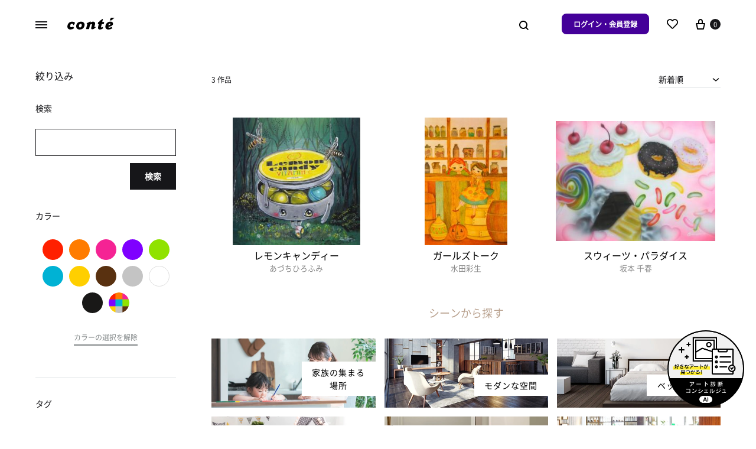

--- FILE ---
content_type: text/html; charset=UTF-8
request_url: https://conte.art/product-tag/%E3%82%AD%E3%83%A3%E3%83%B3%E3%83%87%E3%82%A3%E3%83%BC/
body_size: 41052
content:
<!doctype html>
<html lang="ja">
<head>
	<meta charset="UTF-8">
	<meta name="viewport" content="width=device-width, initial-scale=1">
	<link rel="profile" href="http://gmpg.org/xfn/11">

	<title>キャンディーのアート作品を探す | conte（コンテ） &#8211; アート購入・販売</title>
<meta name='robots' content='max-image-preview:large' />
<script async src="https://s.yimg.jp/images/listing/tool/cv/ytag.js"></script><script>window.yjDataLayer = window.yjDataLayer || [];
function ytag() { yjDataLayer.push(arguments); }
ytag({"type":"ycl_cookie"});</script><link rel='dns-prefetch' href='//www.googletagmanager.com' />
<link rel='dns-prefetch' href='//s.yimg.jp' />
<link rel='dns-prefetch' href='//s.w.org' />
<link rel='dns-prefetch' href='//d2g2i9gj68att6.cloudfront.net' />
<link rel='dns-prefetch' href='//m.stripe.com' />
<link rel='dns-prefetch' href='//fonts.googleapis.com' />
<link rel='dns-prefetch' href='//fonts.gstatic.com' />
<link rel='preconnect' href='//d2g2i9gj68att6.cloudfront.net' />
<link rel='preconnect' href='//m.stripe.com' />
<link rel='preconnect' href='//fonts.googleapis.com' />
<link rel='preconnect' href='//fonts.gstatic.com' />
		<script type="text/javascript">
			window._wpemojiSettings = {"baseUrl":"https:\/\/s.w.org\/images\/core\/emoji\/13.1.0\/72x72\/","ext":".png","svgUrl":"https:\/\/s.w.org\/images\/core\/emoji\/13.1.0\/svg\/","svgExt":".svg","source":{"concatemoji":"https:\/\/d2g2i9gj68att6.cloudfront.net\/wp-includes\/js\/wp-emoji-release.min.js?ver=5.8.9"}};
			!function(e,a,t){var n,r,o,i=a.createElement("canvas"),p=i.getContext&&i.getContext("2d");function s(e,t){var a=String.fromCharCode;p.clearRect(0,0,i.width,i.height),p.fillText(a.apply(this,e),0,0);e=i.toDataURL();return p.clearRect(0,0,i.width,i.height),p.fillText(a.apply(this,t),0,0),e===i.toDataURL()}function c(e){var t=a.createElement("script");t.src=e,t.defer=t.type="text/javascript",a.getElementsByTagName("head")[0].appendChild(t)}for(o=Array("flag","emoji"),t.supports={everything:!0,everythingExceptFlag:!0},r=0;r<o.length;r++)t.supports[o[r]]=function(e){if(!p||!p.fillText)return!1;switch(p.textBaseline="top",p.font="600 32px Arial",e){case"flag":return s([127987,65039,8205,9895,65039],[127987,65039,8203,9895,65039])?!1:!s([55356,56826,55356,56819],[55356,56826,8203,55356,56819])&&!s([55356,57332,56128,56423,56128,56418,56128,56421,56128,56430,56128,56423,56128,56447],[55356,57332,8203,56128,56423,8203,56128,56418,8203,56128,56421,8203,56128,56430,8203,56128,56423,8203,56128,56447]);case"emoji":return!s([10084,65039,8205,55357,56613],[10084,65039,8203,55357,56613])}return!1}(o[r]),t.supports.everything=t.supports.everything&&t.supports[o[r]],"flag"!==o[r]&&(t.supports.everythingExceptFlag=t.supports.everythingExceptFlag&&t.supports[o[r]]);t.supports.everythingExceptFlag=t.supports.everythingExceptFlag&&!t.supports.flag,t.DOMReady=!1,t.readyCallback=function(){t.DOMReady=!0},t.supports.everything||(n=function(){t.readyCallback()},a.addEventListener?(a.addEventListener("DOMContentLoaded",n,!1),e.addEventListener("load",n,!1)):(e.attachEvent("onload",n),a.attachEvent("onreadystatechange",function(){"complete"===a.readyState&&t.readyCallback()})),(n=t.source||{}).concatemoji?c(n.concatemoji):n.wpemoji&&n.twemoji&&(c(n.twemoji),c(n.wpemoji)))}(window,document,window._wpemojiSettings);
		</script>
		<style type="text/css">
img.wp-smiley,
img.emoji {
	display: inline !important;
	border: none !important;
	box-shadow: none !important;
	height: 1em !important;
	width: 1em !important;
	margin: 0 .07em !important;
	vertical-align: -0.1em !important;
	background: none !important;
	padding: 0 !important;
}
</style>
	<style id='wp-block-library-inline-css' type='text/css'>
:root{--wp-admin-theme-color:#007cba;--wp-admin-theme-color-darker-10:#006ba1;--wp-admin-theme-color-darker-20:#005a87;--wp-admin-border-width-focus:2px}@media (-webkit-min-device-pixel-ratio:2),(min-resolution:192dpi){:root{--wp-admin-border-width-focus:1.5px}}:root .has-pale-pink-background-color{background-color:#f78da7}:root .has-vivid-red-background-color{background-color:#cf2e2e}:root .has-luminous-vivid-orange-background-color{background-color:#ff6900}:root .has-luminous-vivid-amber-background-color{background-color:#fcb900}:root .has-light-green-cyan-background-color{background-color:#7bdcb5}:root .has-vivid-green-cyan-background-color{background-color:#00d084}:root .has-pale-cyan-blue-background-color{background-color:#8ed1fc}:root .has-vivid-cyan-blue-background-color{background-color:#0693e3}:root .has-vivid-purple-background-color{background-color:#9b51e0}:root .has-white-background-color{background-color:#fff}:root .has-very-light-gray-background-color{background-color:#eee}:root .has-cyan-bluish-gray-background-color{background-color:#abb8c3}:root .has-very-dark-gray-background-color{background-color:#313131}:root .has-black-background-color{background-color:#000}:root .has-pale-pink-color{color:#f78da7}:root .has-vivid-red-color{color:#cf2e2e}:root .has-luminous-vivid-orange-color{color:#ff6900}:root .has-luminous-vivid-amber-color{color:#fcb900}:root .has-light-green-cyan-color{color:#7bdcb5}:root .has-vivid-green-cyan-color{color:#00d084}:root .has-pale-cyan-blue-color{color:#8ed1fc}:root .has-vivid-cyan-blue-color{color:#0693e3}:root .has-vivid-purple-color{color:#9b51e0}:root .has-white-color{color:#fff}:root .has-very-light-gray-color{color:#eee}:root .has-cyan-bluish-gray-color{color:#abb8c3}:root .has-very-dark-gray-color{color:#313131}:root .has-black-color{color:#000}:root .has-vivid-cyan-blue-to-vivid-purple-gradient-background{background:linear-gradient(135deg,#0693e3,#9b51e0)}:root .has-vivid-green-cyan-to-vivid-cyan-blue-gradient-background{background:linear-gradient(135deg,#00d084,#0693e3)}:root .has-light-green-cyan-to-vivid-green-cyan-gradient-background{background:linear-gradient(135deg,#7adcb4,#00d082)}:root .has-luminous-vivid-amber-to-luminous-vivid-orange-gradient-background{background:linear-gradient(135deg,#fcb900,#ff6900)}:root .has-luminous-vivid-orange-to-vivid-red-gradient-background{background:linear-gradient(135deg,#ff6900,#cf2e2e)}:root .has-very-light-gray-to-cyan-bluish-gray-gradient-background{background:linear-gradient(135deg,#eee,#a9b8c3)}:root .has-cool-to-warm-spectrum-gradient-background{background:linear-gradient(135deg,#4aeadc,#9778d1 20%,#cf2aba 40%,#ee2c82 60%,#fb6962 80%,#fef84c)}:root .has-blush-light-purple-gradient-background{background:linear-gradient(135deg,#ffceec,#9896f0)}:root .has-blush-bordeaux-gradient-background{background:linear-gradient(135deg,#fecda5,#fe2d2d 50%,#6b003e)}:root .has-purple-crush-gradient-background{background:linear-gradient(135deg,#34e2e4,#4721fb 50%,#ab1dfe)}:root .has-luminous-dusk-gradient-background{background:linear-gradient(135deg,#ffcb70,#c751c0 50%,#4158d0)}:root .has-hazy-dawn-gradient-background{background:linear-gradient(135deg,#faaca8,#dad0ec)}:root .has-pale-ocean-gradient-background{background:linear-gradient(135deg,#fff5cb,#b6e3d4 50%,#33a7b5)}:root .has-electric-grass-gradient-background{background:linear-gradient(135deg,#caf880,#71ce7e)}:root .has-subdued-olive-gradient-background{background:linear-gradient(135deg,#fafae1,#67a671)}:root .has-atomic-cream-gradient-background{background:linear-gradient(135deg,#fdd79a,#004a59)}:root .has-nightshade-gradient-background{background:linear-gradient(135deg,#330968,#31cdcf)}:root .has-midnight-gradient-background{background:linear-gradient(135deg,#020381,#2874fc)}.has-small-font-size{font-size:.8125em}.has-normal-font-size,.has-regular-font-size{font-size:1em}.has-medium-font-size{font-size:1.25em}.has-large-font-size{font-size:2.25em}.has-huge-font-size,.has-larger-font-size{font-size:2.625em}.has-text-align-center{text-align:center}.has-text-align-left{text-align:left}.has-text-align-right{text-align:right}#end-resizable-editor-section{display:none}.aligncenter{clear:both}.items-justified-left{justify-content:flex-start}.items-justified-center{justify-content:center}.items-justified-right{justify-content:flex-end}.items-justified-space-between{justify-content:space-between}.screen-reader-text{border:0;clip:rect(1px,1px,1px,1px);-webkit-clip-path:inset(50%);clip-path:inset(50%);height:1px;margin:-1px;overflow:hidden;padding:0;position:absolute;width:1px;word-wrap:normal!important}.screen-reader-text:focus{background-color:#ddd;clip:auto!important;-webkit-clip-path:none;clip-path:none;color:#444;display:block;font-size:1em;height:auto;left:5px;line-height:normal;padding:15px 23px 14px;text-decoration:none;top:5px;width:auto;z-index:100000}
</style>
<style id='wp-block-library-theme-inline-css' type='text/css'>
#start-resizable-editor-section{display:none}.wp-block-audio figcaption{color:#555;font-size:13px;text-align:center}.is-dark-theme .wp-block-audio figcaption{color:hsla(0,0%,100%,.65)}.wp-block-code{font-family:Menlo,Consolas,monaco,monospace;color:#1e1e1e;padding:.8em 1em;border:1px solid #ddd;border-radius:4px}.wp-block-embed figcaption{color:#555;font-size:13px;text-align:center}.is-dark-theme .wp-block-embed figcaption{color:hsla(0,0%,100%,.65)}.blocks-gallery-caption{color:#555;font-size:13px;text-align:center}.is-dark-theme .blocks-gallery-caption{color:hsla(0,0%,100%,.65)}.wp-block-image figcaption{color:#555;font-size:13px;text-align:center}.is-dark-theme .wp-block-image figcaption{color:hsla(0,0%,100%,.65)}.wp-block-pullquote{border-top:4px solid;border-bottom:4px solid;margin-bottom:1.75em;color:currentColor}.wp-block-pullquote__citation,.wp-block-pullquote cite,.wp-block-pullquote footer{color:currentColor;text-transform:uppercase;font-size:.8125em;font-style:normal}.wp-block-quote{border-left:.25em solid;margin:0 0 1.75em;padding-left:1em}.wp-block-quote cite,.wp-block-quote footer{color:currentColor;font-size:.8125em;position:relative;font-style:normal}.wp-block-quote.has-text-align-right{border-left:none;border-right:.25em solid;padding-left:0;padding-right:1em}.wp-block-quote.has-text-align-center{border:none;padding-left:0}.wp-block-quote.is-large,.wp-block-quote.is-style-large{border:none}.wp-block-search .wp-block-search__label{font-weight:700}.wp-block-group.has-background{padding:1.25em 2.375em;margin-top:0;margin-bottom:0}.wp-block-separator{border:none;border-bottom:2px solid;margin-left:auto;margin-right:auto;opacity:.4}.wp-block-separator:not(.is-style-wide):not(.is-style-dots){width:100px}.wp-block-separator.has-background:not(.is-style-dots){border-bottom:none;height:1px}.wp-block-separator.has-background:not(.is-style-wide):not(.is-style-dots){height:2px}.wp-block-table thead{border-bottom:3px solid}.wp-block-table tfoot{border-top:3px solid}.wp-block-table td,.wp-block-table th{padding:.5em;border:1px solid;word-break:normal}.wp-block-table figcaption{color:#555;font-size:13px;text-align:center}.is-dark-theme .wp-block-table figcaption{color:hsla(0,0%,100%,.65)}.wp-block-video figcaption{color:#555;font-size:13px;text-align:center}.is-dark-theme .wp-block-video figcaption{color:hsla(0,0%,100%,.65)}.wp-block-template-part.has-background{padding:1.25em 2.375em;margin-top:0;margin-bottom:0}#end-resizable-editor-section{display:none}
</style>
<style id='woocommerce-inline-inline-css' type='text/css'>
.woocommerce form .form-row .required { visibility: visible; }
</style>
<link rel="preload" href="https://d2g2i9gj68att6.cloudfront.net/content/themes/konte/css/animate.css?ver=3.5.2" as="style" onload="this.onload=null;this.rel='stylesheet'" data-handle="animate" media="all" />
<noscript>
	<link rel='stylesheet' id='animate-css'  href='https://d2g2i9gj68att6.cloudfront.net/content/themes/konte/css/animate.css?ver=3.5.2' type='text/css' media='all' />

</noscript><link rel="preload" href="https://d2g2i9gj68att6.cloudfront.net/content/themes/konte/css/font-awesome.min.css?ver=4.7.0" as="style" onload="this.onload=null;this.rel='stylesheet'" data-handle="font-awesome" media="all" />
<noscript>
	<link rel='stylesheet' id='font-awesome-css'  href='https://d2g2i9gj68att6.cloudfront.net/content/themes/konte/css/font-awesome.min.css?ver=4.7.0' type='text/css' media='all' />

</noscript><link rel="preload" href="https://d2g2i9gj68att6.cloudfront.net/content/themes/konte/css/bootstrap.css?ver=3.3.7" as="style" onload="this.onload=null;this.rel='stylesheet'" data-handle="bootstrap-grid" media="all" />
<noscript>
	<link rel='stylesheet' id='bootstrap-grid-css'  href='https://d2g2i9gj68att6.cloudfront.net/content/themes/konte/css/bootstrap.css?ver=3.3.7' type='text/css' media='all' />

</noscript><link rel='stylesheet' id='konte-css'  href='https://d2g2i9gj68att6.cloudfront.net/content/themes/konte/style.css?ver=5.8.9' type='text/css' media='all' />
<style id='konte-inline-css' type='text/css'>
body, .block-editor .editor-styles-wrapper{font-size: 16px;}.topbar {height: 40px}.header-main, .header-v10 .site-branding { height: 80px; }.header-bottom { height: 90px; }.header-mobile {height: 60px}.logo img {width: 80px;}.logo svg {width: 80px;height: auto;}
</style>
<link rel="preload" href="https://d2g2i9gj68att6.cloudfront.net/content/themes/conte/public/css/chat.css?231016130923" as="style" onload="this.onload=null;this.rel='stylesheet'" data-handle="conte_chat" media="all" />
<noscript>
	<link rel='stylesheet' id='conte_chat-css'  href='https://d2g2i9gj68att6.cloudfront.net/content/themes/conte/public/css/chat.css?231016130923' type='text/css' media='all' />

</noscript><link rel="preload" href="https://d2g2i9gj68att6.cloudfront.net/content/themes/conte/assets/paginationjs-master/dist/pagination.css" as="style" onload="this.onload=null;this.rel='stylesheet'" data-handle="paginationcss" media="all" />
<noscript>
	<link rel='stylesheet' id='paginationcss-css'  href='https://d2g2i9gj68att6.cloudfront.net/content/themes/conte/assets/paginationjs-master/dist/pagination.css' type='text/css' media='all' />

</noscript><link rel="preload" href="https://d2g2i9gj68att6.cloudfront.net/content/themes/conte/assets/fontawesome/css/all.min.css?ver=5.8.9" as="style" onload="this.onload=null;this.rel='stylesheet'" data-handle="fontawesome" media="all" />
<noscript>
	<link rel='stylesheet' id='fontawesome-css'  href='https://d2g2i9gj68att6.cloudfront.net/content/themes/conte/assets/fontawesome/css/all.min.css?ver=5.8.9' type='text/css' media='all' />

</noscript><link rel="preload" href="https://d2g2i9gj68att6.cloudfront.net/content/themes/conte/public/css/mobile-to-pc.css?231016130923" as="style" onload="this.onload=null;this.rel='stylesheet'" data-handle="konte-mobile-to-pc" media="all" />
<noscript>
	<link rel='stylesheet' id='konte-mobile-to-pc-css'  href='https://d2g2i9gj68att6.cloudfront.net/content/themes/conte/public/css/mobile-to-pc.css?231016130923' type='text/css' media='all' />

</noscript><link rel="preload" href="https://d2g2i9gj68att6.cloudfront.net/content/themes/conte/style.css?231016130923" as="style" onload="this.onload=null;this.rel='stylesheet'" data-handle="konte-child" media="all" />
<noscript>
	<link rel='stylesheet' id='konte-child-css'  href='https://d2g2i9gj68att6.cloudfront.net/content/themes/conte/style.css?231016130923' type='text/css' media='all' />

</noscript><link rel='stylesheet' id='conte-custom-common-page-css-css'  href='https://d2g2i9gj68att6.cloudfront.net/content/themes/conte/public/css/common.css?240111044449&#038;ver=5.8.9' type='text/css' media='all' />
<link rel='stylesheet' id='conte-custom-shop-page-css-css'  href='https://d2g2i9gj68att6.cloudfront.net/content/themes/conte/public/css/shop.css?231016130923&#038;ver=5.8.9' type='text/css' media='all' />
<link rel="preload" href="https://d2g2i9gj68att6.cloudfront.net/content/plugins/woocommerce/assets/css/select2.css?ver=5.4.4" as="style" onload="this.onload=null;this.rel='stylesheet'" data-handle="select2" media="all" />
<noscript>
	<link rel='stylesheet' id='select2-css'  href='https://d2g2i9gj68att6.cloudfront.net/content/plugins/woocommerce/assets/css/select2.css?ver=5.4.4' type='text/css' media='all' />

</noscript><link rel="preload" href="https://d2g2i9gj68att6.cloudfront.net/content/themes/konte/woocommerce.css?ver=5.8.9" as="style" onload="this.onload=null;this.rel='stylesheet'" data-handle="konte-woocommerce" media="all" />
<noscript>
	<link rel='stylesheet' id='konte-woocommerce-css'  href='https://d2g2i9gj68att6.cloudfront.net/content/themes/konte/woocommerce.css?ver=5.8.9' type='text/css' media='all' />

</noscript><style id='konte-woocommerce-inline-css' type='text/css'>
.woocommerce-badge.onsale {background-color: #3ee590}.woocommerce-badge.new {background-color: #ffb453}.woocommerce-badge.featured {background-color: #ff736c}.woocommerce-badge.sold-out {background-color: #838889}@media (max-width: 767px) { .cart-panel .panel { width: 89%; } }
</style>
<script type="text/template" id="tmpl-variation-template">
	<div class="woocommerce-variation-description">{{{ data.variation.variation_description }}}</div>
	<div class="woocommerce-variation-price">{{{ data.variation.price_html }}}</div>
	<div class="woocommerce-variation-availability">{{{ data.variation.availability_html }}}</div>
</script>
<script type="text/template" id="tmpl-unavailable-variation-template">
	<p>この商品は対応しておりません。異なる組み合わせを選択してください。</p>
</script>
<script type='text/javascript' src='https://d2g2i9gj68att6.cloudfront.net/wp-includes/js/jquery/jquery.min.js?ver=3.6.0' id='jquery-core-js'></script>
<script type='text/javascript' src='https://d2g2i9gj68att6.cloudfront.net/wp-includes/js/jquery/jquery-migrate.min.js?ver=3.3.2' id='jquery-migrate-js'></script>
<script type='text/javascript' src='https://d2g2i9gj68att6.cloudfront.net/content/plugins/woocommerce/assets/js/jquery-blockui/jquery.blockUI.min.js?ver=2.70' id='jquery-blockui-js'></script>
<script type='text/javascript' id='wc-add-to-cart-js-extra'>
/* <![CDATA[ */
var wc_add_to_cart_params = {"ajax_url":"\/wp-admin\/admin-ajax.php","wc_ajax_url":"\/?wc-ajax=%%endpoint%%","i18n_view_cart":"\u304a\u8cb7\u3044\u7269\u30ab\u30b4\u3092\u8868\u793a","cart_url":"https:\/\/conte.art\/cart\/","is_cart":"","cart_redirect_after_add":"yes"};
/* ]]> */
</script>
<script type='text/javascript' src='https://d2g2i9gj68att6.cloudfront.net/content/plugins/woocommerce/assets/js/frontend/add-to-cart.min.js?ver=5.4.4' id='wc-add-to-cart-js'></script>
<script type='text/javascript' src='https://d2g2i9gj68att6.cloudfront.net/content/plugins/js_composer/assets/js/vendors/woocommerce-add-to-cart.js?ver=6.5.0' id='vc_woocommerce-add-to-cart-js-js'></script>

<!-- Google アナリティクス スニペット (Site Kit が追加) -->
<script type='text/javascript' src='https://www.googletagmanager.com/gtag/js?id=UA-199314534-1' id='google_gtagjs-js' async></script>
<script type='text/javascript' id='google_gtagjs-js-after'>
window.dataLayer = window.dataLayer || [];function gtag(){dataLayer.push(arguments);}
gtag('set', 'linker', {"domains":["conte.art"]} );
gtag("js", new Date());
gtag("set", "developer_id.dZTNiMT", true);
gtag("config", "UA-199314534-1", {"anonymize_ip":true});
gtag("config", "G-K4L79N8JKH");
</script>

<!-- (ここまで) Google アナリティクス スニペット (Site Kit が追加) -->
<script type='text/javascript' src='https://d2g2i9gj68att6.cloudfront.net/content/themes/conte/js/chat.js?231016130923' id='conte_chat-js'></script>
<script type='text/javascript' src='https://d2g2i9gj68att6.cloudfront.net/content/themes/conte/js/conte.js?231016130923' id='conte-js-js'></script>
<script type='text/javascript' src='https://d2g2i9gj68att6.cloudfront.net/content/themes/conte/js/art_list.js?231016130923' id='conte-custom-art-list-js-js'></script>
<script type='text/javascript' src='https://d2g2i9gj68att6.cloudfront.net/content/themes/conte/js/art_list_pagination.js?231016130923' id='conte-custom-art-list-pagination-js-js'></script>
<script type='text/javascript' src='https://d2g2i9gj68att6.cloudfront.net/content/themes/conte/public/js/shop/appview.js?1769507538' id='conte-custom-page-js-js'></script>
<link rel="https://api.w.org/" href="https://conte.art/wp-json/" /><link rel="alternate" type="application/json" href="https://conte.art/wp-json/wp/v2/product_tag/672" /><meta name="generator" content="Site Kit by Google 1.93.0" /><link rel="preconnect" href="https://fonts.googleapis.com"><link rel="preconnect" href="https://fonts.gstatic.com" crossorigin><link href="https://fonts.googleapis.com/css2?family=Poppins:wght@400;700&display=swap" rel="stylesheet">
<meta content="キャンディーに関するアート作品3点が全て5000円から購入できる販売サイトです。conteでは、プレミアムな額装込みのプリント作品セットをお届けします。" name="description">
<meta content="キャンディーのアート作品を探す | conte（コンテ） - アート購入・販売" property="og:title">
<meta content="キャンディーに関するアート作品3点が全て5000円から購入できる販売サイトです。conteでは、プレミアムな額装込みのプリント作品セットをお届けします。" property="og:description">
<meta content="https://conte.art/content/uploads/2021/06/ogp_img.png" property="og:image">
<meta content="キャンディーのアート作品を探す | conte（コンテ） - アート購入・販売" property="twitter:title">
<meta content="キャンディーに関するアート作品3点が全て5000円から購入できる販売サイトです。conteでは、プレミアムな額装込みのプリント作品セットをお届けします。" property="twitter:description">
<meta content="https://conte.art/content/uploads/2021/05/アセット-5.png" property="twitter:image">
<meta property="og:url" content="https://conte.art/product-tag/%e3%82%ad%e3%83%a3%e3%83%b3%e3%83%87%e3%82%a3%e3%83%bc/">
<meta property="og:type" content="website">
<link rel="canonical" href="https://conte.art/product-tag/%e3%82%ad%e3%83%a3%e3%83%b3%e3%83%87%e3%82%a3%e3%83%bc/">
<meta content="summary" name="twitter:card">
<meta name="twitter:site" content="@conte_art_offl">
	<noscript><style>.woocommerce-product-gallery{ opacity: 1 !important; }</style></noscript>
	<meta name="google-site-verification" content="cSWqhJhIf6RnidBhKycnE0dOsvQvoVy4lPNB1klXMfk">
<!-- Google AdSense スニペット (Site Kit が追加) -->
<meta name="google-adsense-platform-account" content="ca-host-pub-2644536267352236">
<meta name="google-adsense-platform-domain" content="sitekit.withgoogle.com">
<!-- (ここまで) Google AdSense スニペット (Site Kit が追加) -->

<!-- Google タグ マネージャー スニペット (Site Kit が追加) -->
<script type="text/javascript">
			( function( w, d, s, l, i ) {
				w[l] = w[l] || [];
				w[l].push( {'gtm.start': new Date().getTime(), event: 'gtm.js'} );
				var f = d.getElementsByTagName( s )[0],
					j = d.createElement( s ), dl = l != 'dataLayer' ? '&l=' + l : '';
				j.async = true;
				j.src = 'https://www.googletagmanager.com/gtm.js?id=' + i + dl;
				f.parentNode.insertBefore( j, f );
			} )( window, document, 'script', 'dataLayer', 'GTM-P9FMSXQ' );
			
</script>

<!-- (ここまで) Google タグ マネージャー スニペット (Site Kit が追加) -->
<link rel="icon" href="https://d2g2i9gj68att6.cloudfront.net/content/uploads/2021/03/cropped-favicon-32x32.png" sizes="32x32" />
<link rel="icon" href="https://d2g2i9gj68att6.cloudfront.net/content/uploads/2021/03/cropped-favicon-192x192.png" sizes="192x192" />
<link rel="apple-touch-icon" href="https://d2g2i9gj68att6.cloudfront.net/content/uploads/2021/03/cropped-favicon-180x180.png" />
<meta name="msapplication-TileImage" content="https://d2g2i9gj68att6.cloudfront.net/content/uploads/2021/03/cropped-favicon-270x270.png" />
		<style type="text/css" id="wp-custom-css">
			*{
	margin:0;
	padding:0;
	/*
	 * 
	 * font-family: Poppins, 'Noto Sans JP';
	*/
}
.grecaptcha-badge { visibility: hidden; }
.entry-header .entry-thumbnail:after {
    height: 0;
}
.entry-header .entry-thumbnail + .post-info {
    margin-top: 0;
}
.comments-link{
	display:none;
}
.hamburger-navigation .menu > li > ul.open {
  z-index:10; 
	position: unset;
	padding: 0;
	margin-top: 0.5em;
}
.konte-promotion.layout-inline .konte-promotion__text {
    display: block;
    margin-bottom: 0px;
    font-weight: 700;
}
/* .campaign-bar__campaigns{
	   margin-bottom:10px;
} */

a.konte-button.button-underline.underline-full.small{
	font-size:14px;
}
.widget{
	border:none;
}
.widget h3::after {
    content: "";
    border-bottom: 2px solid #000;
    position: absolute;
    bottom: 0;
    width: 61.8%;
    left: 0;
}
.widget h3{
    display: inline-block;
    position: relative;
    padding-bottom:5px;
    margin-bottom:10px
}
.menu > li > a{
	font-family: 'Poppins', 'NotoJP';
	letter-spacing: 0.5px;
}
.font-poppins{
	font-family: 'Poppins', 'NotoJP';
}		</style>
		<script>
        var woocs_is_mobile = 0;
        var woocs_special_ajax_mode = 0;
        var woocs_drop_down_view = "ddslick";
        var woocs_current_currency = {"name":"USD","rate":0.0090909090909,"symbol":"&#36;","position":"left","is_etalon":0,"hide_cents":0,"hide_on_front":0,"rate_plus":"","decimals":2,"separators":"0","description":"","flag":"https:\/\/conte.art\/wp-content\/plugins\/woocommerce-currency-switcher\/img\/no_flag.png"};
        var woocs_default_currency = {"name":"JPY","rate":1,"symbol":"\u5186","position":"right","is_etalon":1,"hide_cents":0,"hide_on_front":0,"rate_plus":"","decimals":0,"separators":"0","description":"","flag":"https:\/\/conte.art\/wp-content\/plugins\/woocommerce-currency-switcher\/img\/no_flag.png"};
        var woocs_redraw_cart = 1;
        var woocs_array_of_get = '{}';
        
        woocs_array_no_cents = '["JPY","TWD"]';

        var woocs_ajaxurl = "https://conte.art/wp-admin/admin-ajax.php";
        var woocs_lang_loading = "loading";
        var woocs_shop_is_cached =0;
        </script><style id="kirki-inline-styles"></style><noscript><style> .wpb_animate_when_almost_visible { opacity: 1; }</style></noscript><!-- WooCommerce Google Analytics Integration -->
		<script type='text/javascript'>
			var gaProperty = 'UA-199314534-1';
			var disableStr = 'ga-disable-' + gaProperty;
			if ( document.cookie.indexOf( disableStr + '=true' ) > -1 ) {
				window[disableStr] = true;
			}
			function gaOptout() {
				document.cookie = disableStr + '=true; expires=Thu, 31 Dec 2099 23:59:59 UTC; path=/';
				window[disableStr] = true;
			}
		</script><script async src="https://www.googletagmanager.com/gtag/js?id=UA-199314534-1"></script>
		<script>
		window.dataLayer = window.dataLayer || [];
		function gtag(){dataLayer.push(arguments);}
		gtag('js', new Date());
		gtag('set', 'developer_id.dOGY3NW', true);

		gtag('config', 'UA-199314534-1', {
			'allow_google_signals': true,
			'link_attribution': false,
			'anonymize_ip': true,
			'linker':{
				'domains': [],
				'allow_incoming': false,
			},
			'custom_map': {
				'dimension1': 'logged_in'
			},
			'logged_in': 'no'
		} );

		
		</script>
		
		<!-- /WooCommerce Google Analytics Integration --></head>

<body class="archive tax-product_tag term-672 wp-embed-responsive theme-konte woocommerce woocommerce-page woocommerce-no-js no-top-spacing no-bottom-spacing sidebar-left hfeed wpb-js-composer js-comp-ver-6.5.0 vc_responsive woocommerce-active woocommerce-archive shop-layout-standard woocommerce-nav-numeric currency-usd">

		<!-- Google タグ マネージャー (noscript) スニペット (Site Kit が追加) -->
		<noscript>
			<iframe src="https://www.googletagmanager.com/ns.html?id=GTM-P9FMSXQ" height="0" width="0" style="display:none;visibility:hidden"></iframe>
		</noscript>
		<!-- (ここまで) Google タグ マネージャー (noscript) スニペット (Site Kit が追加) -->
		
<div id="svg-defs" class="svg-defs hidden"><svg xmlns="http://www.w3.org/2000/svg" xmlns:xlink="http://www.w3.org/1999/xlink"><symbol viewBox="0 0 24 24" id="account" xmlns="http://www.w3.org/2000/svg"><path d="M12 12c-2.5 0-4-1.5-4-4 0-2.39 1.61-4 4-4s4 1.61 4 4c0 2.5-1.5 4-4 4zm0-6c-.6 0-2 .19-2 2 0 1.42.58 2 2 2s2-.58 2-2c0-1.81-1.4-2-2-2zM18 20H6c-.55 0-1-.45-1-1 0-4.21 2.09-6 7-6s7 1.79 7 6c0 .55-.45 1-1 1zM7.04 18h9.92c-.17-1.76-1.04-3-4.96-3s-4.79 1.24-4.96 3z"/><path fill="none" d="M0 0h24v24H0z"/></symbol><symbol viewBox="2 2 10 10" id="arrow-breadcrumb" xmlns="http://www.w3.org/2000/svg"><path d="M9.156 7l-2.5 3.125-.669-.536L8.058 7 5.987 4.411l.669-.536z"/><path fill="none" d="M2 2h10v10H2z"/></symbol><symbol viewBox="0 0 32 32" id="arrow-down" xmlns="http://www.w3.org/2000/svg"><path fill="none" d="M0 0h32v32H0z"/><path d="M17 18V4h-2v14H9l7 10 7-10h-6zm-1.04 6.512L12.841 20H19.079l-3.119 4.512z"/></symbol><symbol viewBox="0 0 14 14" id="arrow-dropdown" xmlns="http://www.w3.org/2000/svg"><path d="M7 10.773L1.531 6.398l.938-1.171L7 8.851l4.531-3.624.938 1.171z"/><path fill="none" d="M0 0h14v14H0z"/></symbol><symbol viewBox="0 0 32 32" id="arrow-left" xmlns="http://www.w3.org/2000/svg"><path fill="none" d="M0 0h32v32H0z"/><path d="M14 17h14v-2H14V9L4 16l10 7v-6zm-6.512-1.04L12 12.841V19.079L7.488 15.96z"/></symbol><symbol viewBox="0 0 24 24" id="cart" xmlns="http://www.w3.org/2000/svg"><path fill="none" d="M0 0h24v24H0z"/><path d="M19 10h-3V7c0-2.206-1.794-4-4-4S8 4.794 8 7v3H5c-.55 0-.908.441-.797.979l1.879 9.042c.112.538.654.979 1.204.979h9.429c.55 0 1.092-.441 1.203-.979l1.879-9.042C19.908 10.441 19.55 10 19 10zm-9-3c0-1.103.897-2 2-2s2 .897 2 2v3h-4V7zm6.087 12H7.913l-1.455-7h11.313l-1.684 7z"/></symbol><symbol viewBox="0 0 12 12" id="check-checkbox" xmlns="http://www.w3.org/2000/svg"><path d="M4.177 10.543L.434 6.8l1.132-1.132 2.611 2.611 6.258-6.256 1.13 1.132z"/></symbol><symbol viewBox="0 0 24 24" id="close" xmlns="http://www.w3.org/2000/svg"><path fill="none" d="M0 0h24v24H0z"/><path d="M19.778 5.636l-1.414-1.414L12 10.586 5.636 4.222 4.222 5.636 10.586 12l-6.364 6.364 1.414 1.414L12 13.414l6.364 6.364 1.414-1.414L13.414 12z"/></symbol><symbol viewBox="0 0 18 18" id="close-mini" xmlns="http://www.w3.org/2000/svg"><path fill="none" d="M0 0h18v18H0z"/><path d="M11.576 5.576L9 8.152 6.424 5.576l-.848.848L8.152 9l-2.576 2.576.848.848L9 9.848l2.576 2.576.848-.848L9.848 9l2.576-2.576z"/><path d="M9 1a8 8 0 100 16A8 8 0 009 1zm0 15c-3.86 0-7-3.14-7-7s3.14-7 7-7 7 3.14 7 7-3.14 7-7 7z"/></symbol><symbol viewBox="0 0 16 16" id="comment" xmlns="http://www.w3.org/2000/svg"><path fill="none" d="M0 0h16v16H0z"/><path d="M13 3v8.826l-1.849-1.585L10.87 10H3V3h10m1-1H2v9h8.5l3.5 3V2z"/></symbol><symbol viewBox="0 0 40 40" id="error" xmlns="http://www.w3.org/2000/svg"><path d="M20 0C8.972 0 0 8.972 0 20s8.972 20 20 20 20-8.972 20-20S31.028 0 20 0zm0 38c-9.925 0-18-8.075-18-18S10.075 2 20 2s18 8.075 18 18-8.075 18-18 18z"/><path d="M25.293 13.293L20 18.586l-5.293-5.293-1.414 1.414L18.586 20l-5.293 5.293 1.414 1.414L20 21.414l5.293 5.293 1.414-1.414L21.414 20l5.293-5.293z"/></symbol><symbol viewBox="0 0 24 24" id="eye" xmlns="http://www.w3.org/2000/svg"><circle cx="12" cy="12" r="2"/><path d="M16.466 6.748C15.238 5.583 13.619 5 12 5s-3.238.583-4.466 1.748L2 12l5.534 5.252C8.762 18.417 10.381 19 12 19s3.238-.583 4.466-1.748L22 12l-5.534-5.252zm-1.377 9.053C14.274 16.574 13.177 17 12 17s-2.274-.426-3.089-1.199L4.905 12 8.91 8.199C9.726 7.426 10.823 7 12 7s2.274.426 3.089 1.199L19.095 12l-4.006 3.801z"/><path fill="none" d="M0 0h24v24H0z"/></symbol><symbol viewBox="0 0 24 24" id="filter" xmlns="http://www.w3.org/2000/svg"><path fill="none" d="M0 0h24v24H0z"/><path d="M9.859 7A3.991 3.991 0 006 4a4 4 0 000 8c1.862 0 3.412-1.278 3.859-3H22V7H9.859zM6 10a1.994 1.994 0 01-1.723-1C4.106 8.705 4 8.366 4 8s.106-.705.277-1c.347-.595.985-1 1.723-1s1.376.405 1.723 1c.171.295.277.634.277 1s-.106.705-.277 1c-.347.595-.985 1-1.723 1zM13 12a3.991 3.991 0 00-3.859 3H2v2h7.141c.446 1.722 1.997 3 3.859 3s3.412-1.278 3.859-3H22v-2h-5.141A3.991 3.991 0 0013 12zm0 6a1.994 1.994 0 01-1.723-1c-.171-.295-.277-.634-.277-1s.106-.705.277-1c.346-.595.984-1 1.723-1s1.376.405 1.723 1c.171.295.277.634.277 1s-.106.705-.277 1c-.347.595-.985 1-1.723 1z"/></symbol><symbol viewBox="0 0 20 20" id="gallery" xmlns="http://www.w3.org/2000/svg"><path d="M15 13H1V3h14v10zM3 11h10V5H3v6z"/><path d="M19 17H6v-2h11V8h2z"/><path fill="none" d="M0 0h20v20H0z"/></symbol><symbol viewBox="0 0 24 24" id="heart" xmlns="http://www.w3.org/2000/svg"><path d="M16.243 3.843c-1.28 0-2.559.488-3.536 1.464L12 6.015l-.707-.707c-.976-.976-2.256-1.464-3.536-1.464s-2.559.487-3.535 1.464a5 5 0 000 7.071L6.343 14.5l2.121 2.121L12 20.157l3.536-3.536 2.121-2.121 2.121-2.121a5 5 0 00-3.535-8.536z"/><path fill="none" d="M0 0h24v24H0z"/></symbol><symbol viewBox="0 0 24 24" id="heart-o" xmlns="http://www.w3.org/2000/svg"><path d="M16.243 5.843c.801 0 1.555.312 2.121.879a3.003 3.003 0 010 4.243l-2.121 2.121-2.121 2.121L12 17.328l-2.121-2.121-2.121-2.121-2.121-2.121a2.98 2.98 0 01-.879-2.121c0-.801.312-1.555.879-2.121a2.98 2.98 0 012.121-.879c.801 0 1.555.312 2.121.879l.707.707L12 8.843l1.414-1.414.707-.707a2.98 2.98 0 012.122-.879m0-2c-1.28 0-2.559.488-3.536 1.464L12 6.015l-.707-.707c-.976-.976-2.256-1.464-3.536-1.464s-2.559.487-3.535 1.464a5 5 0 000 7.071L6.343 14.5l2.121 2.121L12 20.157l3.536-3.536 2.121-2.121 2.121-2.121a5 5 0 00-3.535-8.536z"/><path fill="none" d="M0 0h24v24H0z"/></symbol><symbol viewBox="0 0 40 40" id="information" xmlns="http://www.w3.org/2000/svg"><path d="M20 40C8.972 40 0 31.028 0 20S8.972 0 20 0s20 8.972 20 20-8.972 20-20 20zm0-38C10.075 2 2 10.075 2 20s8.075 18 18 18 18-8.075 18-18S29.925 2 20 2z"/><path d="M19 16h2v12h-2zM19 12h2v2h-2z"/></symbol><symbol viewBox="0 0 16 16" id="left" xmlns="http://www.w3.org/2000/svg"><path fill="none" d="M0 0h16v16H0z"/><path d="M8.394 13.941L4.073 8l4.321-5.941 1.212.882L5.927 8l3.679 5.059z"/></symbol><symbol viewBox="0 0 24 24" id="menu" xmlns="http://www.w3.org/2000/svg"><path fill="none" d="M0 0h24v24H0z"/><path d="M2 6h20v2H2zM2 16h20v2H2zM2 11h20v2H2z"/></symbol><symbol viewBox="0 0 16 16" id="minus" xmlns="http://www.w3.org/2000/svg"><path fill="none" d="M0 0h16v16H0z"/><path d="M3 7h10v2H3z"/></symbol><symbol viewBox="0 0 16 16" id="plus" xmlns="http://www.w3.org/2000/svg"><path fill="none" d="M0 0h16v16H0z"/><path d="M13 7H9V3H7v4H3v2h4v4h2V9h4z"/></symbol><symbol viewBox="3.5 4.5 16 16" id="plus-mini" xmlns="http://www.w3.org/2000/svg"><path fill="none" d="M3.5 4.5h16v16h-16z"/><path d="M15.5 11.5h-3v-3h-2v3h-3v2h3v3h2v-3h3z"/></symbol><symbol viewBox="0 0 24 24" id="plus-zoom" xmlns="http://www.w3.org/2000/svg"><path fill="none" d="M0 0h24v24H0z"/><path d="M20 11h-7V4h-2v7H4v2h7v7h2v-7h7z"/></symbol><symbol viewBox="0 0 16 16" id="right" xmlns="http://www.w3.org/2000/svg"><path fill="none" d="M0 0h16v16H0z"/><path d="M7.606 13.941L11.927 8 7.606 2.059l-1.212.882L10.073 8l-3.679 5.059z"/></symbol><symbol viewBox="0 0 24 24" id="search" xmlns="http://www.w3.org/2000/svg"><path fill="none" d="M0 0h24v24H0z"/><path d="M20 18.586l-3.402-3.402A6.953 6.953 0 0018 11c0-3.86-3.141-7-7-7-3.86 0-7 3.14-7 7 0 3.859 3.14 7 7 7 1.57 0 3.015-.526 4.184-1.402L18.586 20 20 18.586zM6 11c0-2.757 2.243-5 5-5s5 2.243 5 5-2.243 5-5 5-5-2.243-5-5z"/></symbol><symbol viewBox="0 0 16 16" id="share" xmlns="http://www.w3.org/2000/svg"><path d="M7 2.957V10h1V2.957l1.646 1.647.708-.708L7.5 1.043 4.646 3.896l.708.708z"/><path d="M10 6v1h1v6H4V7h1V6H3v8h9V6z"/><path fill="none" d="M0 0h16v16H0z"/></symbol><symbol viewBox="0 0 24 24" id="shop-bag" xmlns="http://www.w3.org/2000/svg"><path fill="none" d="M0 0h24v24H0z"/><path d="M20.958 19.465l-.906-14.969a1.613 1.613 0 00-1.59-1.492H5.507c-.835 0-1.541.668-1.592 1.492l-.913 14.969c-.05.821.58 1.492 1.408 1.492H19.55a1.39 1.39 0 001.41-1.492zm-15.926-.503L5.884 5h12.2l.845 13.963H5.032z"/><path d="M13.97 6.993v2.52c0 .146-.06.447-.232.734-.286.476-.801.763-1.763.763-.961 0-1.477-.286-1.762-.763a1.594 1.594 0 01-.232-.735V6.993H7.986v2.52c0 .475.127 1.11.516 1.76.649 1.083 1.817 1.732 3.473 1.732 1.657 0 2.825-.65 3.474-1.732a3.473 3.473 0 00.516-1.76v-2.52H13.97z"/></symbol><symbol viewBox="0 0 24 24" id="shop-bag-2" xmlns="http://www.w3.org/2000/svg"><path fill="none" d="M0 0h24v24H0z"/><path d="M18.395 3H4.87a.847.847 0 00-.847.847v16.27c0 .467.378.847.846.847h13.527c.469 0 .848-.38.848-.846V3.847A.848.848 0 0018.395 3zm-.847 16.27H5.715V4.694H17.55V19.27z"/><path d="M11.631 14.657a4.31 4.31 0 004.304-4.304V6.895a.847.847 0 10-1.693 0v3.458a2.615 2.615 0 01-2.611 2.61 2.614 2.614 0 01-2.611-2.61V6.895a.847.847 0 00-1.694 0v3.458a4.311 4.311 0 004.305 4.304z"/></symbol><symbol viewBox="0 0 24 24" id="shop-bag-3" xmlns="http://www.w3.org/2000/svg"><path fill="none" d="M0 0h24v24H0z"/><path d="M18.388 19.768l-.81-12.346a1.071 1.071 0 00-1.069-1.001h-1.384A3.432 3.432 0 0011.696 3a3.432 3.432 0 00-3.428 3.421H6.884c-.565 0-1.032.438-1.07 1.001l-.812 12.392a1.072 1.072 0 001.07 1.141h11.25a1.071 1.071 0 001.066-1.187zM11.696 5.143c.707 0 1.282.573 1.286 1.278h-2.571a1.287 1.287 0 011.285-1.278zm-4.48 13.67l.671-10.25h7.619l.672 10.25H7.215z"/></symbol><symbol viewBox="0 0 24 24" id="shop-bag-4" xmlns="http://www.w3.org/2000/svg"><path fill="none" d="M0 0h24v24H0z"/><path d="M18.633 20.101L18.09 8.143a.818.818 0 00-.817-.78h-2.455V6c0-1.654-1.346-3-3-3s-3 1.346-3 3v1.362H6.364a.818.818 0 00-.818.781l-.545 12.002a.818.818 0 00.817.855H17.82a.818.818 0 00.814-.899zm-8.179-14.1c0-.753.612-1.365 1.364-1.365.752 0 1.364.612 1.364 1.364v1.362h-2.728V6zm-3.78 13.363l.471-10.365h1.673v.818a.818.818 0 001.636 0v-.818h2.728v.818a.818.818 0 001.636 0v-.818h1.673l.47 10.365H6.675z"/></symbol><symbol viewBox="0 0 24 24" id="shop-bag-5" xmlns="http://www.w3.org/2000/svg"><path fill="none" d="M0 0h24v24H0z"/><path d="M19.311 20.091L18.256 8.486a.794.794 0 00-.79-.723h-2.383V5.912A2.915 2.915 0 0012.171 3 2.915 2.915 0 009.26 5.912v1.851H6.877a.794.794 0 00-.79.723l-1.06 11.648a.794.794 0 00.791.866H18.525a.794.794 0 00.786-.909zm-8.463-14.18c0-.729.594-1.323 1.323-1.323.73 0 1.324.594 1.324 1.324v1.851h-2.647V5.912zm-4.16 13.5l.914-10.06h9.138l.915 10.06H6.688z"/><path d="M10.615 10.643a.801.801 0 00-.561-.233.801.801 0 00-.562.233.8.8 0 00-.232.562.8.8 0 00.232.561.801.801 0 00.562.232.8.8 0 00.561-.232.799.799 0 00.233-.561.799.799 0 00-.233-.562zM14.85 10.643a.801.801 0 00-.561-.233.8.8 0 00-.562.233.8.8 0 00-.232.562.8.8 0 00.232.561.8.8 0 00.562.232.8.8 0 00.562-.232.8.8 0 00.232-.561.8.8 0 00-.232-.562z"/></symbol><symbol viewBox="0 0 24 24" id="shop-cart" xmlns="http://www.w3.org/2000/svg"><path fill="none" d="M0 0h24v24H0z"/><path d="M20.347 6.057a.818.818 0 00-.656-.33H7.09l-.222-2A.818.818 0 006.054 3H3.873a.818.818 0 000 1.636h1.45l.22 1.99.003.021.786 7.08a.818.818 0 00.813.728H17.57c.362 0 .68-.238.784-.584l2.122-7.091a.818.818 0 00-.128-.723zm-3.387 6.761H7.878l-.606-5.454h11.32l-1.632 5.454zM8.782 16.09a2.457 2.457 0 00-2.455 2.455A2.457 2.457 0 008.782 21a2.457 2.457 0 002.454-2.455 2.457 2.457 0 00-2.454-2.454zm0 3.274a.82.82 0 010-1.637.82.82 0 010 1.637zM15.273 16.09a2.457 2.457 0 00-2.455 2.455A2.457 2.457 0 0015.273 21a2.457 2.457 0 002.454-2.455 2.457 2.457 0 00-2.454-2.454zm0 3.274a.82.82 0 010-1.637.82.82 0 010 1.637z"/></symbol><symbol viewBox="0 0 24 24" id="socials" xmlns="http://www.w3.org/2000/svg"><path d="M17 13c-1.2 0-2.266.542-3 1.382l-3.091-1.546c.058-.27.091-.549.091-.836 0-.287-.033-.566-.091-.836L14 9.618c.734.84 1.8 1.382 3 1.382 2.206 0 4-1.794 4-4s-1.794-4-4-4-4 1.794-4 4c0 .287.033.566.091.836L10 9.382A3.975 3.975 0 007 8c-2.206 0-4 1.794-4 4s1.794 4 4 4c1.2 0 2.266-.542 3-1.382l3.091 1.546c-.058.27-.091.549-.091.836 0 2.206 1.794 4 4 4s4-1.794 4-4-1.794-4-4-4zm0-8c1.103 0 2 .897 2 2s-.897 2-2 2-2-.897-2-2 .897-2 2-2zM7 14c-1.103 0-2-.897-2-2s.897-2 2-2 2 .897 2 2-.897 2-2 2zm10 5c-1.103 0-2-.897-2-2s.897-2 2-2 2 .897 2 2-.897 2-2 2z"/><path fill="none" d="M0 0h24v24H0z"/></symbol><symbol viewBox="0 0 12 12" id="star" xmlns="http://www.w3.org/2000/svg"><path fill="none" d="M0 0h12v12H0z"/><path d="M6 1l1.18 3.82L11 5 7.91 7.18 9.09 11 6 8.639 2.91 11l1.18-3.82L1 5l3.82-.18z"/></symbol><symbol viewBox="0 0 40 40" id="success" xmlns="http://www.w3.org/2000/svg"><path d="M20 40C8.972 40 0 31.028 0 20S8.972 0 20 0s20 8.972 20 20-8.972 20-20 20zm0-38C10.075 2 2 10.075 2 20s8.075 18 18 18 18-8.075 18-18S29.925 2 20 2z"/><path d="M18 27.414l-6.707-6.707 1.414-1.414L18 24.586l11.293-11.293 1.414 1.414z"/></symbol><symbol viewBox="0 0 20 20" id="video" xmlns="http://www.w3.org/2000/svg"><path fill="none" d="M0 0h20v20H0z"/><path d="M5 4l10 6-10 6z"/></symbol><symbol viewBox="0 0 40 40" id="warning" xmlns="http://www.w3.org/2000/svg"><path d="M20 40C8.972 40 0 31.028 0 20S8.972 0 20 0s20 8.972 20 20-8.972 20-20 20zm0-38C10.075 2 2 10.075 2 20s8.075 18 18 18 18-8.075 18-18S29.925 2 20 2z"/><path d="M19 15h2v6h-2zM19 23h2v2h-2z"/><path d="M26 29H14c-1.673 0-3.016-.648-3.684-1.778s-.589-2.618.218-4.085l6.18-11.238c.825-1.5 1.992-2.325 3.286-2.325s2.461.825 3.285 2.325l6.182 11.238c.807 1.467.886 2.955.218 4.085S27.674 29 26 29zm-6-17.426c-.524 0-1.083.47-1.534 1.289l-6.18 11.238c-.457.831-.548 1.598-.249 2.104.299.505 1.015.795 1.963.795h12c.948 0 1.664-.29 1.963-.796s.209-1.272-.248-2.103l-6.182-11.239c-.451-.818-1.01-1.288-1.533-1.288z"/></symbol></svg>
</div>
<div id="page" class="site">

	
<div id="overlay">
  <div class="cv-spinner">
    <span class="spinner"></span>
  </div>
</div>
	<header id="masthead" class="site-header light text-dark header-prebuild header-v6 transparent-hover header-sticky--normal">

				<div class="header-main header-contents no-center">
			<div class="konte-container-fluid">
									
					<div class="header-left-items header-items ">
						<div class="header-hamburger hamburger-menu" data-target="hamburger-fullscreen">
	<div class="hamburger-box">
		<div class="hamburger-inner"></div>
	</div>
</div>
<div class="site-branding">
	<a href="https://conte.art" class="logo">
					<span class="logo-svg"><svg xmlns="http://www.w3.org/2000/svg" viewBox="0 0 103.24 25.89">.cls-1{fill:#231815;}<g><g><path d="M15.06,22.82a13.71,13.71,0,0,1-8,3c-5.13,0-7-3.11-7-6.58C0,14.84,3.32,8.56,10.65,8.56a9.12,9.12,0,0,1,6.29,2.53l-2.89,5.27-1.3-.58A2.53,2.53,0,0,0,10.15,13C7.76,13,6,15.93,6,18.2a2.6,2.6,0,0,0,2.82,2.64,7.68,7.68,0,0,0,3.86-1.45Z" /><path d="M37.66,15.56c0,1.16-.68,10.26-10.72,10.26-5,0-7.62-2.74-7.62-7S22,8.59,30,8.59C35.32,8.59,37.66,11.88,37.66,15.56ZM25.35,18.49c0,1.84,1,2.89,2.49,2.89,2.6,0,3.72-3.47,3.72-5.2,0-1.92-1.16-3-2.56-3C26.4,13.14,25.35,16.5,25.35,18.49Z" /><path d="M42.5,11.88a29.79,29.79,0,0,0,7.22-3.5h1.45l-.51,2.2c2.31-1.34,3.94-2,5.67-2,2.38,0,4.44,1.37,4.44,4.15a7.52,7.52,0,0,1-.21,1.7l-1.38,5.52a1.54,1.54,0,0,0,0,.37c0,.32.14.46.36.46A2.43,2.43,0,0,0,61,19.83L62.07,21c-1.91,1.84-4.65,4.37-7.4,4.37a2.38,2.38,0,0,1-2.6-2.46,3.72,3.72,0,0,1,.14-1l1.63-6.54a2,2,0,0,0,0-.47,1,1,0,0,0-1.05-1c-.9,0-1.88.72-3.11,1.55L47.3,25H40.77l2.56-9.86a3.81,3.81,0,0,0,.22-1.12c0-.72-.47-.8-1.41-.83Z" /><path d="M70.45,6.9A14.61,14.61,0,0,0,76.05,3h1.77L76.3,9.35h4.3l-1,4.45H75.18l-1.41,5.84a4.93,4.93,0,0,0-.11.84c0,.47.15,1,.73,1a6.28,6.28,0,0,0,2.41-1.23l1.77,2.39c-1.66,1.33-4.36,3.25-7.4,3.25-2.82,0-4.19-1.45-4.19-3.72a6.59,6.59,0,0,1,.26-1.77l1.51-6.57H66.48l1.08-4.45H69.8Z" /><path d="M98.65,23A17.35,17.35,0,0,1,90,25.89c-4.47,0-6.93-2.71-6.93-6.68A11,11,0,0,1,93.92,8.52c3.65,0,6,1.74,6,4.55,0,3.61-3.61,5.74-10.33,7a2.11,2.11,0,0,0,2.31,1.84,10.51,10.51,0,0,0,4.84-1.8Zm-4.4-9.17A1.17,1.17,0,0,0,93,12.78c-1.33,0-2.78,1.34-3.46,3.65C91.54,16.14,94.25,15.46,94.25,13.87ZM95.22,0h8l-7,5.74H92.66Z" /></g></g></svg></span>
			</a>

	<p class="site-title"><a href="https://conte.art/" rel="home">conte（コンテ）</a></p>	<p class="site-description">あなたらしさに寄り添う、暮らしのためのアート</p></div>
					</div>

									
					<div class="header-right-items header-items ">
						<div class="header-search icon">
            <form method="get" action="https://conte.art/">
            <label>
                <span class="svg-icon icon-search size-normal search-icon"><svg role="img"> <use href="#search" xlink:href="#search"></use> </svg></span>                <input type="text" name="s" class="search-field" value=""
                       placeholder="検索" autocomplete="off">
                                    <input type="hidden" name="post_type" value="product">
                            </label>
        </form>

            </div>
<div class="header-account">
    </div>
<div class="header-account">
    <div class="header-myaccount">
        <a href="/my-account/" class="artist-contents">
                            <button type="button" id="header-my-account-btn">ログイン・会員登録</button>
                    </a>
    </div>
</div>
<div class="header-account">
    <a id="header-wishlist-btn" class="header-wishlist-btn" href="/favorites/">
        <svg xmlns="http://www.w3.org/2000/svg" viewBox="0 0 512 512">
            <!-- Font Awesome Free 5.15.2 by @fontawesome - https://fontawesome.com License - https://fontawesome.com/license/free (Icons: CC BY 4.0, Fonts: SIL OFL 1.1, Code: MIT License) -->
            <path d="M458.4 64.3C400.6 15.7 311.3 23 256 79.3 200.7 23 111.4 15.6 53.6 64.3-21.6 127.6-10.6 230.8 43 285.5l175.4 178.7c10 10.2 23.4 15.9 37.6 15.9 14.3 0 27.6-5.6 37.6-15.8L469 285.6c53.5-54.7 64.7-157.9-10.6-221.3zm-23.6 187.5L259.4 430.5c-2.4 2.4-4.4 2.4-6.8 0L77.2 251.8c-36.5-37.2-43.9-107.6 7.3-150.7 38.9-32.7 98.9-27.8 136.5 10.5l35 35.7 35-35.7c37.8-38.5 97.8-43.2 136.5-10.6 51.1 43.1 43.5 113.9 7.3 150.8z"/>
        </svg>
    </a>
</div>
<div class="header-cart">
	<a href="https://conte.art/cart/" data-toggle="link" data-target="cart-panel">
		<span class="svg-icon icon-cart size-normal shopping-cart-icon"><svg role="img"> <use href="#cart" xlink:href="#cart"></use> </svg></span>		<span class="counter cart-counter">0</span>
	</a>
</div>
					</div>

							</div>
		</div>
		
	<div class="header-mobile custom logo-left">
		<div class="konte-container-fluid">
			


<div class="mobile-menu-hamburger">
    <button class="mobile-menu-toggle hamburger-menu" data-toggle="off-canvas" data-target="mobile-menu">
		<span class="hamburger-box">
			<span class="hamburger-inner"></span>
		</span>
    </button>
</div>

    <div class="site-branding">
	<a href="https://conte.art" class="logo">
					<span class="logo-svg"><svg xmlns="http://www.w3.org/2000/svg" viewBox="0 0 103.24 25.89">.cls-1{fill:#231815;}<g><g><path d="M15.06,22.82a13.71,13.71,0,0,1-8,3c-5.13,0-7-3.11-7-6.58C0,14.84,3.32,8.56,10.65,8.56a9.12,9.12,0,0,1,6.29,2.53l-2.89,5.27-1.3-.58A2.53,2.53,0,0,0,10.15,13C7.76,13,6,15.93,6,18.2a2.6,2.6,0,0,0,2.82,2.64,7.68,7.68,0,0,0,3.86-1.45Z" /><path d="M37.66,15.56c0,1.16-.68,10.26-10.72,10.26-5,0-7.62-2.74-7.62-7S22,8.59,30,8.59C35.32,8.59,37.66,11.88,37.66,15.56ZM25.35,18.49c0,1.84,1,2.89,2.49,2.89,2.6,0,3.72-3.47,3.72-5.2,0-1.92-1.16-3-2.56-3C26.4,13.14,25.35,16.5,25.35,18.49Z" /><path d="M42.5,11.88a29.79,29.79,0,0,0,7.22-3.5h1.45l-.51,2.2c2.31-1.34,3.94-2,5.67-2,2.38,0,4.44,1.37,4.44,4.15a7.52,7.52,0,0,1-.21,1.7l-1.38,5.52a1.54,1.54,0,0,0,0,.37c0,.32.14.46.36.46A2.43,2.43,0,0,0,61,19.83L62.07,21c-1.91,1.84-4.65,4.37-7.4,4.37a2.38,2.38,0,0,1-2.6-2.46,3.72,3.72,0,0,1,.14-1l1.63-6.54a2,2,0,0,0,0-.47,1,1,0,0,0-1.05-1c-.9,0-1.88.72-3.11,1.55L47.3,25H40.77l2.56-9.86a3.81,3.81,0,0,0,.22-1.12c0-.72-.47-.8-1.41-.83Z" /><path d="M70.45,6.9A14.61,14.61,0,0,0,76.05,3h1.77L76.3,9.35h4.3l-1,4.45H75.18l-1.41,5.84a4.93,4.93,0,0,0-.11.84c0,.47.15,1,.73,1a6.28,6.28,0,0,0,2.41-1.23l1.77,2.39c-1.66,1.33-4.36,3.25-7.4,3.25-2.82,0-4.19-1.45-4.19-3.72a6.59,6.59,0,0,1,.26-1.77l1.51-6.57H66.48l1.08-4.45H69.8Z" /><path d="M98.65,23A17.35,17.35,0,0,1,90,25.89c-4.47,0-6.93-2.71-6.93-6.68A11,11,0,0,1,93.92,8.52c3.65,0,6,1.74,6,4.55,0,3.61-3.61,5.74-10.33,7a2.11,2.11,0,0,0,2.31,1.84,10.51,10.51,0,0,0,4.84-1.8Zm-4.4-9.17A1.17,1.17,0,0,0,93,12.78c-1.33,0-2.78,1.34-3.46,3.65C91.54,16.14,94.25,15.46,94.25,13.87ZM95.22,0h8l-7,5.74H92.66Z" /></g></g></svg></span>
			</a>

		</div>

<div class="mobile-header-icons">
        <div class="header-myaccount">
        <a href="/my-account/" class="artist-contents">
                            <button type="button" id="header-my-account-btn">ログイン・会員登録</button>
                    </a>
    </div>
    <div class="header-wishlist-btn-area">
        <a id="header-mobile-wishlist-btn" class="header-wishlist-btn" href="/favorites/">
            <svg xmlns="http://www.w3.org/2000/svg" viewBox="0 0 512 512"><!-- Font Awesome Free 5.15.2 by @fontawesome - https://fontawesome.com License - https://fontawesome.com/license/free (Icons: CC BY 4.0, Fonts: SIL OFL 1.1, Code: MIT License) --><path d="M458.4 64.3C400.6 15.7 311.3 23 256 79.3 200.7 23 111.4 15.6 53.6 64.3-21.6 127.6-10.6 230.8 43 285.5l175.4 178.7c10 10.2 23.4 15.9 37.6 15.9 14.3 0 27.6-5.6 37.6-15.8L469 285.6c53.5-54.7 64.7-157.9-10.6-221.3zm-23.6 187.5L259.4 430.5c-2.4 2.4-4.4 2.4-6.8 0L77.2 251.8c-36.5-37.2-43.9-107.6 7.3-150.7 38.9-32.7 98.9-27.8 136.5 10.5l35 35.7 35-35.7c37.8-38.5 97.8-43.2 136.5-10.6 51.1 43.1 43.5 113.9 7.3 150.8z"/></svg>
        </a>
    </div>
    
<div class="header-cart">
	<a href="https://conte.art/cart/" data-toggle="link" data-target="cart-panel">
		<span class="svg-icon icon-cart size-normal shopping-cart-icon"><svg role="img"> <use href="#cart" xlink:href="#cart"></use> </svg></span>		<span class="counter cart-counter">0</span>
	</a>
</div>
</div>
		</div>
	</div>

	
	</header><!-- #masthead -->

	
	<div class="site-header-space">
					<div class="header-main"></div>
		
		
		<div class="header-mobile"></div>
	</div>
	<div id="campaign-bar" class="campaign-bar">
	<div class="konte-container-fluid">
		<div class="campaign-bar__campaigns">
					</div>
	</div>
</div>
	<div id="content" class="site-content">

		
		<div class="site-content-container shop-content-container konte-container g-3column">
    <script>
        let first_data = {"data":{"page_count":1,"count":3,"result":[{"watermark_thumb_url":"https:\/\/d2g2i9gj68att6.cloudfront.net\/content\/uploads\/2023\/04\/281645589644929bb5738d-wm.jpg","watermark_webp_thumb_url":"https:\/\/d2g2i9gj68att6.cloudfront.net\/content\/uploads\/2023\/04\/281645589644929bb5738d-wm.jpg.webp","is_page_top":1,"is_top":false,"thumb_url":"https:\/\/d2g2i9gj68att6.cloudfront.net\/content\/uploads\/2022\/06\/11547864062a0aebb16ccd-300x300.jpg","title":"\u30ec\u30e2\u30f3\u30ad\u30e3\u30f3\u30c7\u30a3\u30fc","post_status":null,"post_status_class":null,"post_url":"https:\/\/conte.art\/product\/P177107193962a0aebc32e2a\/%E3%83%AC%E3%83%A2%E3%83%B3%E3%82%AD%E3%83%A3%E3%83%B3%E3%83%87%E3%82%A3%E3%83%BC\/","artist_portfolio_url":"\/artist\/U104639259362a0a4ffcba31\/%E3%81%82%E3%81%A5%E3%81%A1%E3%81%B2%E3%82%8D%E3%81%B5%E3%81%BF\/","art_id":"P177107193962a0aebc32e2a","is_user_logged_in":false,"is_favorite":false,"artist_name":"\u3042\u3065\u3061\u3072\u308d\u3075\u307f"},{"watermark_thumb_url":"https:\/\/d2g2i9gj68att6.cloudfront.net\/content\/uploads\/2023\/04\/189154542664498e8714af0-wm.jpg","watermark_webp_thumb_url":"https:\/\/d2g2i9gj68att6.cloudfront.net\/content\/uploads\/2023\/04\/189154542664498e8714af0-wm.jpg.webp","is_page_top":false,"is_top":false,"thumb_url":"https:\/\/d2g2i9gj68att6.cloudfront.net\/content\/uploads\/2021\/09\/143778520861380e8b3cd7d-195x300.jpg","title":"\u30ac\u30fc\u30eb\u30ba\u30c8\u30fc\u30af","post_status":null,"post_status_class":null,"post_url":"https:\/\/conte.art\/product\/P74958658761380e8cb6eed\/%E3%82%AC%E3%83%BC%E3%83%AB%E3%82%BA%E3%83%88%E3%83%BC%E3%82%AF\/","artist_portfolio_url":"\/artist\/U180828648660dbea6de7f3c\/%E6%B0%B4%E7%94%B0%E5%BD%A9%E7%94%9F\/","art_id":"P74958658761380e8cb6eed","is_user_logged_in":false,"is_favorite":false,"artist_name":"\u6c34\u7530\u5f69\u751f"},{"watermark_thumb_url":"https:\/\/d2g2i9gj68att6.cloudfront.net\/content\/uploads\/2023\/04\/18896895326449a719e7051-wm.jpg","watermark_webp_thumb_url":"https:\/\/d2g2i9gj68att6.cloudfront.net\/content\/uploads\/2023\/04\/18896895326449a719e7051-wm.jpg.webp","is_page_top":false,"is_top":false,"thumb_url":"https:\/\/d2g2i9gj68att6.cloudfront.net\/content\/uploads\/2021\/08\/1710480606115d2492c7a5-300x225.jpg","title":"\u30b9\u30a6\u30a3\u30fc\u30c4\u30fb\u30d1\u30e9\u30c0\u30a4\u30b9","post_status":null,"post_status_class":null,"post_url":"https:\/\/conte.art\/product\/P16578869276115d24a2dccd\/%E3%82%B9%E3%82%A6%E3%82%A3%E3%83%BC%E3%83%84%E3%83%BB%E3%83%91%E3%83%A9%E3%83%80%E3%82%A4%E3%82%B9\/","artist_portfolio_url":"\/artist\/U1983771513610fa43227407\/%E5%9D%82%E6%9C%AC%E5%8D%83%E6%98%A5\/","art_id":"P16578869276115d24a2dccd","is_user_logged_in":false,"is_favorite":false,"artist_name":"\u5742\u672c \u5343\u6625"}]},"headers":[],"status":200} ;
    </script>
		<div id="primary" class="content-area">
		<main id="main" class="site-main" role="main">
		    <div id="products-not-found-msg-area"><p class="woocommerce-info">
	<span class="svg-icon icon-warning size-normal message-icon"><svg role="img"> <use href="#warning" xlink:href="#warning"></use> </svg></span>	選択した条件に一致する作品は見つかりませんでした。</p>
</div>
    <div class="woocommerce-notices-wrapper"></div>
    <div class="products-toolbar layout-v2">
        <input type="hidden" id="product-list-type" value="product-tag">
                    <input type="hidden" id="product-tag-slug" value="%e3%82%ad%e3%83%a3%e3%83%b3%e3%83%87%e3%82%a3%e3%83%bc">
                <div class="products-tools clearfix">
            <p id="product-list-result-count" class="woocommerce-result-count"></p>
            <div class="woocommerce-ordering">
                <select name="orderby" class="orderby select2-hidden-accessible" tabindex="-1"
                        id="product-orderby-select" aria-hidden="true">
                                            <option value="date" selected="selected">
                            新着順                        </option>
                                            <option value="conte_popularity" >
                            人気順                        </option>
                                    </select>
            </div>
        </div>
    </div>
    <ul id="data-container" class="products hover-simple main-products layout-standard columns-3"></ul>
    <div class="pagination-wrapper">
        <div id="pagination-container"></div>
    </div>
    <div class="go-gallery-btn-area display-none">
        <button
            class="konte-button konte-button--elementor konte-button--type-outline button-outline konte-button--size-medium medium konte-button--link button square">
            <span class="konte-button__text">新着順（作品）でもっと見る</span>
        </button>
    </div>
    <div id="third" class="pc">
        <div class="explorer-section">
            <h3 class="explorer-title">シーンから探す</h3>
        <div class="explorer-list">
        <div class="explorer-list-content">
            <a href="/art-group/family/">
                <picture>
                    <source type="image/webp"
                            srcset="https://d2g2i9gj68att6.cloudfront.net/content/uploads/2022/04/top_familly.jpg.webp">
                    <img src="https://d2g2i9gj68att6.cloudfront.net/content/uploads/2022/04/top_familly.jpg"
                         loading="lazy"/>
                </picture>
                <p class="explorer-list-content-title">家族の集まる場所</p>
            </a>
        </div>
        <div class="explorer-list-content">
            <a href="/art-group/modern/">
                <picture>
                    <source type="image/webp"
                            srcset="https://d2g2i9gj68att6.cloudfront.net/content/uploads/2022/04/top_modern.jpg.webp">
                    <img src="https://d2g2i9gj68att6.cloudfront.net/content/uploads/2022/04/top_modern.jpg"
                         loading="lazy"/>
                </picture>
                <p class="explorer-list-content-title">モダンな空間</p>
            </a>
        </div>
        <div class="explorer-list-content">
            <a href="/art-group/bedroom/">
                <picture>
                    <source type="image/webp"
                            srcset="https://d2g2i9gj68att6.cloudfront.net/content/uploads/2022/04/top_bedroom.jpg.webp">
                    <img src="https://d2g2i9gj68att6.cloudfront.net/content/uploads/2022/04/top_bedroom.jpg"
                         loading="lazy"/>
                </picture>
                <p class="explorer-list-content-title">ベッドルーム</p>
            </a>
        </div>
        <div class="explorer-list-content">
            <a href="/art-group/kidsroom/">
                <picture>
                    <source type="image/webp"
                            srcset="https://d2g2i9gj68att6.cloudfront.net/content/uploads/2022/04/top_kidsroom.jpg.webp">
                    <img src="https://d2g2i9gj68att6.cloudfront.net/content/uploads/2022/04/top_kidsroom.jpg"
                         loading="lazy"/>
                </picture>
                <p class="explorer-list-content-title">子供部屋</p>
            </a>
        </div>
        <div class="explorer-list-content">
            <a href="/art-group/usual-space/">
                <picture>
                    <source type="image/webp"
                            srcset="https://d2g2i9gj68att6.cloudfront.net/content/uploads/2022/04/top_usual.jpg.webp">
                    <img src="https://d2g2i9gj68att6.cloudfront.net/content/uploads/2022/04/top_usual.jpg"
                         loading="lazy"/>
                </picture>
                <p class="explorer-list-content-title">いつものスペース</p>
            </a>
        </div>
        <div class="explorer-list-content">
            <a href="/art-group/cosy-cafe/">
                <picture>
                    <source type="image/webp"
                            srcset="https://d2g2i9gj68att6.cloudfront.net/content/uploads/2022/04/top_cafe.jpg.webp">
                    <img src="https://d2g2i9gj68att6.cloudfront.net/content/uploads/2022/04/top_cafe.jpg"
                         loading="lazy"/>
                </picture>
                <p class="explorer-list-content-title">くつろぎカフェ</p>
            </a>
        </div>
        <div class="explorer-list-content">
        </div>
        <div class="explorer-list-content">
            <a href="/art-group/gift/">
                <img src="https://d2g2i9gj68att6.cloudfront.net/content/uploads/2022/04/top_gift.jpg">
                <p class="explorer-list-content-title">ギフトを贈る</p>
            </a>
        </div>
        <div class="explorer-list-content">
        </div>
    </div>
</div>        <div class="explorer-section">
            <h3 class="explorer-title">スタイル・モチーフから探す</h3>
        <div class="top-tag-explorer-list">
        <div class="tag-explorer-content">
            <a href="/art-group/pop/">
                <div class="tag-images">
                    <div>
                        <img src="https://d2g2i9gj68att6.cloudfront.net/content/uploads/2021/12/172997079061b5316d0b4ea-233x300.jpg" loading="lazy">
                    </div>
                    <div>
                        <img src="https://d2g2i9gj68att6.cloudfront.net/content/uploads/2022/02/1570451959620653596f85a-300x300.jpg" loading="lazy">
                    </div>
                    <div>
                        <img src="https://d2g2i9gj68att6.cloudfront.net/content/uploads/2021/09/13315142426148a1e0bcb2d-300x300.jpg" loading="lazy">
                    </div>
                </div>
            </a>
            <div class="elementor-widget-container tag-name">
                <a class="konte-button konte-button--elementor konte-button--type-underline button-underline konte-button--size-large large konte-button--link underline-small underline-center"
                   role="button" href="/art-group/pop/">
                    <span class="konte-button__text">ポップな作品</span>
                </a>
            </div>
        </div>
        <div class="tag-explorer-content">
            <a href="/art-group/abstract-painting/">
                <div class="tag-images">
                    <div>
                        <img src="https://d2g2i9gj68att6.cloudfront.net/content/uploads/2021/08/308790038610bd8157a131-225x300.jpg" loading="lazy">
                    </div>
                    <div>
                        <img src="https://d2g2i9gj68att6.cloudfront.net/content/uploads/2021/09/17754845061322e9ddc3ec-300x212.jpg" loading="lazy">
                    </div>
                    <div>
                        <img src="https://d2g2i9gj68att6.cloudfront.net/content/uploads/2021/06/197156256960c07ad64bbbb-221x300.jpg" loading="lazy">
                    </div>
                </div>
            </a>
            <div class="elementor-widget-container tag-name">
                <a class="konte-button konte-button--elementor konte-button--type-underline button-underline konte-button--size-large large konte-button--link underline-small underline-center"
                   role="button" href="/art-group/abstract-painting/">
                    <span class="konte-button__text">抽象</span>
                </a>
            </div>
        </div>
        <div class="tag-explorer-content">
            <a href="/art-group/landscape/">
                <div class="tag-images">
                    <div>
                        <img src="https://d2g2i9gj68att6.cloudfront.net/content/uploads/2022/02/1810008417620a3ccd09a8d-214x300.jpg" loading="lazy">
                    </div>
                    <div>
                        <img src="https://d2g2i9gj68att6.cloudfront.net/content/uploads/2021/11/698921274618d3a9d76a2c-285x300.jpg" loading="lazy">
                    </div>
                    <div>
                        <img src="https://d2g2i9gj68att6.cloudfront.net/content/uploads/2021/06/%E6%B5%B7%E8%BE%BA%E3%81%AE%E3%81%B5%E3%81%9F%E3%82%8A2-300x300.jpg" loading="lazy">
                    </div>
                </div>
            </a>
            <div class="elementor-widget-container tag-name">
                <a class="konte-button konte-button--elementor konte-button--type-underline button-underline konte-button--size-large large konte-button--link underline-small underline-center"
                   role="button" href="/art-group/landscape/">
                    <span class="konte-button__text">風景</span>
                </a>
            </div>
        </div>
        <div class="tag-explorer-content">
            <a href="/art-group/animal/">
                <div class="tag-images">
                    <div>
                        <img src="https://d2g2i9gj68att6.cloudfront.net/content/uploads/2022/02/aotokiitokunihiki02102230-1200x1200-1-300x300.jpg" loading="lazy">
                    </div>
                    <div>
                        <img src="https://d2g2i9gj68att6.cloudfront.net/content/uploads/2022/03/26036019623a79b600b7f-300x300.jpg" loading="lazy">
                    </div>
                    <div>
                        <img src="https://d2g2i9gj68att6.cloudfront.net/content/uploads/2022/02/1556105630620b26fd90687-300x296.jpg" loading="lazy">
                    </div>
                </div>
            </a>
            <div class="elementor-widget-container tag-name">
                <a class="konte-button konte-button--elementor konte-button--type-underline button-underline konte-button--size-large large konte-button--link underline-small underline-center"
                   role="button" href="/art-group/animal/">
                    <span class="konte-button__text">動物</span>
                </a>
            </div>
        </div>
        <div class="tag-explorer-content">
            <a href="/art-group/arrange-flowers/">
                <div class="tag-images">
                    <div>
                        <img src="https://d2g2i9gj68att6.cloudfront.net/content/uploads/2021/09/177689274614051e8dcfd8-300x300.jpg" loading="lazy">
                    </div>
                    <div>
                        <img src="https://d2g2i9gj68att6.cloudfront.net/content/uploads/2022/02/20644173216216ef55940cd-300x300.jpg" loading="lazy">
                    </div>
                    <div>
                        <img src="https://d2g2i9gj68att6.cloudfront.net/content/uploads/2021/12/184022371561bb82b6063fe-300x300.jpg" loading="lazy">
                    </div>
                </div>
            </a>
            <div class="elementor-widget-container tag-name">
                <a class="konte-button konte-button--elementor konte-button--type-underline button-underline konte-button--size-large large konte-button--link underline-small underline-center"
                   role="button" href="/art-group/arrange-flowers/">
                    <span class="konte-button__text">花</span>
                </a>
            </div>
        </div>
        <div class="tag-explorer-content">
            <a href="/art-group/girl/">
                <div class="tag-images">
                    <div>
                        <img src="https://d2g2i9gj68att6.cloudfront.net/content/uploads/2022/02/14119177986215e077366a2-300x212.jpg" loading="lazy">
                    </div>
                    <div>
                        <img src="https://d2g2i9gj68att6.cloudfront.net/content/uploads/2021/12/67262518161b1bc07d66fe-300x300.jpg" loading="lazy">
                    </div>
                    <div>
                        <img src="https://d2g2i9gj68att6.cloudfront.net/content/uploads/2021/11/11790242618e7218b09a9-300x297.jpg" loading="lazy">
                    </div>
                </div>
            </a>
            <div class="elementor-widget-container tag-name">
                <a class="konte-button konte-button--elementor konte-button--type-underline button-underline konte-button--size-large large konte-button--link underline-small underline-center"
                   role="button" href="/art-group/girl/">
                    <span class="konte-button__text">女の子</span>
                </a>
            </div>
        </div>
        <div class="tag-explorer-content">
        </div>
        <div class="tag-explorer-content">
            <a href="/art-group/simple/">
                <div class="tag-images">
                    <div>
                        <img src="https://d2g2i9gj68att6.cloudfront.net/content/uploads/2022/03/5152485996237f7ab96fab-300x300.jpg" loading="lazy">
                    </div>
                    <div>
                        <img src="https://d2g2i9gj68att6.cloudfront.net/content/uploads/2022/02/6858790766201038c73168-300x300.jpg" loading="lazy">
                    </div>
                    <div>
                        <img src="https://d2g2i9gj68att6.cloudfront.net/content/uploads/2021/12/201461029661b6cd4164eea-300x300.jpg" loading="lazy">
                    </div>
                </div>
            </a>
            <div class="elementor-widget-container tag-name">
                <a class="konte-button konte-button--elementor konte-button--type-underline button-underline konte-button--size-large large konte-button--link underline-small underline-center"
                   role="button" href="/art-group/simple/">
                    <span class="konte-button__text">シンプル</span>
                </a>
            </div>
        </div>
        <div class="tag-explorer-content">
        </div>
    </div>
</div>
    </div>
    </main>
    </div>
    <aside id="secondary" class="widget-area shop-sidebar sticky-sidebar" style="">
        <section id="konte-products-filter-1" class="widget woocommerce products-filter-widget">
            <h2 class="widget-title">絞り込み</h2>
            <form class="ajax-filter instant-filter" onsubmit="return false;" id="search_form" action="/">
                <div class="filters">
                    <div class="filter s" id="search_text_filter_area">
    <span class="filter-name">検索</span>
    <input type="search"
           name="stxt"
           id="search_text_input"
           value="">
    <div class="search_text_btn_area">
        <button id="search_text_btn">検索</button>
    </div>
</div>                    <div class="filter h-list">
    <span class="filter-name">カラー</span>
    <div class="filter-control" data-search_list="color">
        <div class="filter-list" id="color-filter-list">
                            <div class="filter-list-item" data-value="red">
                                            <div class="filter-list-item-color-icon art-color-filter-red"></div>
                                    </div>
                            <div class="filter-list-item" data-value="orange">
                                            <div class="filter-list-item-color-icon art-color-filter-orange"></div>
                                    </div>
                            <div class="filter-list-item" data-value="pink">
                                            <div class="filter-list-item-color-icon art-color-filter-pink"></div>
                                    </div>
                            <div class="filter-list-item" data-value="purple">
                                            <div class="filter-list-item-color-icon art-color-filter-purple"></div>
                                    </div>
                            <div class="filter-list-item" data-value="green">
                                            <div class="filter-list-item-color-icon art-color-filter-green"></div>
                                    </div>
                            <div class="filter-list-item" data-value="blue">
                                            <div class="filter-list-item-color-icon art-color-filter-blue"></div>
                                    </div>
                            <div class="filter-list-item" data-value="yellow">
                                            <div class="filter-list-item-color-icon art-color-filter-yellow"></div>
                                    </div>
                            <div class="filter-list-item" data-value="brown">
                                            <div class="filter-list-item-color-icon art-color-filter-brown"></div>
                                    </div>
                            <div class="filter-list-item" data-value="gray">
                                            <div class="filter-list-item-color-icon art-color-filter-gray"></div>
                                    </div>
                            <div class="filter-list-item" data-value="white">
                                            <div class="filter-list-item-color-icon art-color-filter-white"></div>
                                    </div>
                            <div class="filter-list-item" data-value="black">
                                            <div class="filter-list-item-color-icon art-color-filter-black"></div>
                                    </div>
                            <div class="filter-list-item" data-value="colorful">
                                            <img class="filter-list-item-color-img-icon"
                             src="https://d2g2i9gj68att6.cloudfront.net/content/uploads/2022/03/top_colorful.png">
                                    </div>
                    </div>
    </div>
    <div class="text-center m-25">
        <a id="reset_color"
           class="konte-button konte-button--elementor konte-button--type-underline button-underline konte-button--link underline-full"
           role="button" type="button">
            <span class="konte-button__text">カラーの選択を解除</span>
        </a>
    </div>
</div>                    <div class="filter ptag h-list ">
    <span class="filter-name">タグ</span>
    <div class="filter-control" data-search_list="ptag">
        <div class="filter-list" id="ptag-filter-list">
            <ul class="filter-list">
                                    <li class="filter-list-item "
                        data-value="%e3%82%a2%e3%82%af%e3%83%aa%e3%83%ab">
                        <span class="name">アクリル</span></li>
                                    <li class="filter-list-item "
                        data-value="%e6%8a%bd%e8%b1%a1">
                        <span class="name">抽象</span></li>
                                    <li class="filter-list-item "
                        data-value="%e8%87%aa%e7%84%b6">
                        <span class="name">自然</span></li>
                                    <li class="filter-list-item "
                        data-value="%e9%a2%a8%e6%99%af">
                        <span class="name">風景</span></li>
                                    <li class="filter-list-item "
                        data-value="%e6%b0%b4%e5%bd%a9">
                        <span class="name">水彩</span></li>
                                    <li class="filter-list-item "
                        data-value="%e8%8a%b1">
                        <span class="name">花</span></li>
                                    <li class="filter-list-item "
                        data-value="%e7%a9%ba">
                        <span class="name">空</span></li>
                                    <li class="filter-list-item "
                        data-value="%e3%83%89%e3%83%ad%e3%83%bc%e3%82%a4%e3%83%b3%e3%82%b0">
                        <span class="name">ドローイング</span></li>
                                    <li class="filter-list-item "
                        data-value="%e6%b5%b7">
                        <span class="name">海</span></li>
                                    <li class="filter-list-item "
                        data-value="%e6%b2%b9%e5%bd%a9">
                        <span class="name">油彩</span></li>
                                    <li class="filter-list-item "
                        data-value="%e4%ba%ba">
                        <span class="name">人</span></li>
                                    <li class="filter-list-item "
                        data-value="%e5%86%99%e5%ae%9f">
                        <span class="name">写実</span></li>
                                    <li class="filter-list-item "
                        data-value="%e7%8c%ab">
                        <span class="name">猫</span></li>
                                    <li class="filter-list-item "
                        data-value="%e3%83%9a%e3%83%b3">
                        <span class="name">ペン</span></li>
                                    <li class="filter-list-item "
                        data-value="%e9%83%bd%e4%bc%9a">
                        <span class="name">都会</span></li>
                                    <li class="filter-list-item "
                        data-value="%e3%82%a8%e3%82%a2%e3%83%96%e3%83%a9%e3%82%b7">
                        <span class="name">エアブラシ</span></li>
                                    <li class="filter-list-item "
                        data-value="%e8%89%b2%e9%89%9b%e7%ad%86">
                        <span class="name">色鉛筆</span></li>
                                    <li class="filter-list-item "
                        data-value="%e5%8b%95%e7%89%a9">
                        <span class="name">動物</span></li>
                                    <li class="filter-list-item "
                        data-value="%e5%b1%b1">
                        <span class="name">山</span></li>
                                    <li class="filter-list-item "
                        data-value="artmall">
                        <span class="name">アートモール</span></li>
                                    <li class="filter-list-item "
                        data-value="%e3%83%91%e3%82%b9%e3%83%86%e3%83%ab">
                        <span class="name">パステル</span></li>
                                    <li class="filter-list-item "
                        data-value="%e5%85%89">
                        <span class="name">光</span></li>
                                    <li class="filter-list-item "
                        data-value="%e3%82%ab%e3%83%a9%e3%83%95%e3%83%ab">
                        <span class="name">カラフル</span></li>
                                    <li class="filter-list-item "
                        data-value="%e9%9d%92">
                        <span class="name">青</span></li>
                                    <li class="filter-list-item "
                        data-value="%e5%a5%b3%e3%81%ae%e5%ad%90">
                        <span class="name">女の子</span></li>
                                    <li class="filter-list-item "
                        data-value="%e3%83%87%e3%82%b8%e3%82%bf%e3%83%ab">
                        <span class="name">デジタル</span></li>
                                    <li class="filter-list-item "
                        data-value="%e6%a4%8d%e7%89%a9">
                        <span class="name">植物</span></li>
                                    <li class="filter-list-item "
                        data-value="%e3%82%a6%e3%82%b5%e3%82%ae">
                        <span class="name">ウサギ</span></li>
                                    <li class="filter-list-item "
                        data-value="%e7%8a%ac">
                        <span class="name">犬</span></li>
                                    <li class="filter-list-item "
                        data-value="%e9%b3%a5">
                        <span class="name">鳥</span></li>
                                    <li class="filter-list-item "
                        data-value="%e7%99%92%e3%81%97">
                        <span class="name">癒し</span></li>
                                    <li class="filter-list-item "
                        data-value="%e3%82%b7%e3%83%b3%e3%83%97%e3%83%ab">
                        <span class="name">シンプル</span></li>
                                    <li class="filter-list-item "
                        data-value="%e8%a1%97">
                        <span class="name">街</span></li>
                                    <li class="filter-list-item "
                        data-value="%e5%a4%8f">
                        <span class="name">夏</span></li>
                                    <li class="filter-list-item "
                        data-value="%e3%82%a4%e3%83%a9%e3%82%b9%e3%83%88">
                        <span class="name">イラスト</span></li>
                                    <li class="filter-list-item "
                        data-value="%e3%81%8b%e3%82%8f%e3%81%84%e3%81%84">
                        <span class="name">かわいい</span></li>
                                    <li class="filter-list-item "
                        data-value="%e3%83%95%e3%82%a1%e3%83%b3%e3%82%bf%e3%82%b8%e3%83%bc">
                        <span class="name">ファンタジー</span></li>
                                    <li class="filter-list-item "
                        data-value="%e6%9c%88">
                        <span class="name">月</span></li>
                                    <li class="filter-list-item "
                        data-value="%e6%98%a5">
                        <span class="name">春</span></li>
                                    <li class="filter-list-item "
                        data-value="%e3%83%94%e3%83%b3%e3%82%af">
                        <span class="name">ピンク</span></li>
                                    <li class="filter-list-item "
                        data-value="%e6%b3%a2">
                        <span class="name">波</span></li>
                                    <li class="filter-list-item "
                        data-value="%e9%80%8f%e6%98%8e%e6%b0%b4%e5%bd%a9">
                        <span class="name">透明水彩</span></li>
                                    <li class="filter-list-item "
                        data-value="%e5%b7%9d">
                        <span class="name">川</span></li>
                                    <li class="filter-list-item "
                        data-value="%e5%a4%9c">
                        <span class="name">夜</span></li>
                                    <li class="filter-list-item "
                        data-value="%e7%b7%91">
                        <span class="name">緑</span></li>
                                    <li class="filter-list-item "
                        data-value="%e3%83%9d%e3%83%83%e3%83%97">
                        <span class="name">ポップ</span></li>
                                    <li class="filter-list-item "
                        data-value="%e3%83%96%e3%83%ab%e3%83%bc">
                        <span class="name">ブルー</span></li>
                                    <li class="filter-list-item "
                        data-value="%e6%9c%a8">
                        <span class="name">木</span></li>
                                    <li class="filter-list-item "
                        data-value="%e3%83%8f%e3%83%bc%e3%83%88">
                        <span class="name">ハート</span></li>
                                    <li class="filter-list-item "
                        data-value="%e5%86%ac">
                        <span class="name">冬</span></li>
                                    <li class="filter-list-item "
                        data-value="%e9%a2%a8">
                        <span class="name">風</span></li>
                                    <li class="filter-list-item "
                        data-value="%e3%82%ad%e3%83%a9%e3%82%ad%e3%83%a9">
                        <span class="name">キラキラ</span></li>
                                    <li class="filter-list-item "
                        data-value="%e3%82%b3%e3%83%a9%e3%83%bc%e3%82%b8%e3%83%a5">
                        <span class="name">コラージュ</span></li>
                                    <li class="filter-list-item "
                        data-value="%e3%83%a1%e3%83%ab%e3%83%98%e3%83%b3">
                        <span class="name">メルヘン</span></li>
                                    <li class="filter-list-item "
                        data-value="%e3%83%aa%e3%83%a9%e3%83%83%e3%82%af%e3%82%b9">
                        <span class="name">リラックス</span></li>
                                    <li class="filter-list-item "
                        data-value="%e6%b2%b9%e7%b5%b5">
                        <span class="name">油絵</span></li>
                                    <li class="filter-list-item "
                        data-value="%e3%82%a4%e3%83%b3%e3%83%86%e3%83%aa%e3%82%a2">
                        <span class="name">インテリア</span></li>
                                    <li class="filter-list-item "
                        data-value="%e6%b0%b4%e5%bd%a9%e7%94%bb">
                        <span class="name">水彩画</span></li>
                                    <li class="filter-list-item "
                        data-value="%e8%a9%a9">
                        <span class="name">詩</span></li>
                                    <li class="filter-list-item "
                        data-value="%e9%bb%84%e8%89%b2">
                        <span class="name">黄色</span></li>
                                    <li class="filter-list-item "
                        data-value="%e6%98%9f">
                        <span class="name">星</span></li>
                                    <li class="filter-list-item "
                        data-value="%e9%9b%b2">
                        <span class="name">雲</span></li>
                                    <li class="filter-list-item "
                        data-value="moment">
                        <span class="name">moment</span></li>
                                    <li class="filter-list-item "
                        data-value="%e3%83%84%e3%82%ad%e3%83%88%e3%82%bf%e3%82%a4%e3%83%a8%e3%82%a6">
                        <span class="name">ツキトタイヨウ</span></li>
                                    <li class="filter-list-item "
                        data-value="%e5%bf%83%e8%b1%a1%e9%a2%a8%e6%99%af%e7%94%bb">
                        <span class="name">心象風景画</span></li>
                                    <li class="filter-list-item "
                        data-value="%e3%82%af%e3%83%aa%e3%82%b9%e3%83%9e%e3%82%b9">
                        <span class="name">クリスマス</span></li>
                                    <li class="filter-list-item "
                        data-value="%e6%a1%9c">
                        <span class="name">桜</span></li>
                                    <li class="filter-list-item "
                        data-value="%e3%83%8d%e3%82%b3">
                        <span class="name">ネコ</span></li>
                                    <li class="filter-list-item "
                        data-value="%e5%a4%9c%e6%99%af">
                        <span class="name">夜景</span></li>
                                    <li class="filter-list-item "
                        data-value="%e5%bf%83">
                        <span class="name">心</span></li>
                                    <li class="filter-list-item "
                        data-value="%e7%8f%be%e4%bb%a3%e3%82%a2%e3%83%bc%e3%83%88">
                        <span class="name">現代アート</span></li>
                                    <li class="filter-list-item "
                        data-value="%e7%94%b7%e3%81%ae%e5%ad%90">
                        <span class="name">男の子</span></li>
                                    <li class="filter-list-item "
                        data-value="%e9%9a%a0%e3%82%8c%e3%83%8f%e3%83%bc%e3%83%88">
                        <span class="name">隠れハート</span></li>
                                    <li class="filter-list-item "
                        data-value="%e6%a3%ae">
                        <span class="name">森</span></li>
                                    <li class="filter-list-item "
                        data-value="%e3%83%a2%e3%83%8e%e3%82%af%e3%83%ad">
                        <span class="name">モノクロ</span></li>
                                    <li class="filter-list-item "
                        data-value="%e5%85%89%e5%bd%a9">
                        <span class="name">光彩</span></li>
                                    <li class="filter-list-item "
                        data-value="%e3%82%b0%e3%83%aa%e3%83%bc%e3%83%b3">
                        <span class="name">グリーン</span></li>
                                    <li class="filter-list-item "
                        data-value="%e3%83%87%e3%82%b8%e3%82%bf%e3%83%ab%e3%82%a2%e3%83%bc%e3%83%88">
                        <span class="name">デジタルアート</span></li>
                                    <li class="filter-list-item "
                        data-value="%e6%b0%b4">
                        <span class="name">水</span></li>
                                    <li class="filter-list-item "
                        data-value="%e9%9b%aa">
                        <span class="name">雪</span></li>
                                    <li class="filter-list-item "
                        data-value="%e3%83%87%e3%83%83%e3%82%b5%e3%83%b3">
                        <span class="name">デッサン</span></li>
                                    <li class="filter-list-item "
                        data-value="%e3%83%9d%e3%83%83%e3%83%97%e3%82%a2%e3%83%bc%e3%83%88">
                        <span class="name">ポップアート</span></li>
                                    <li class="filter-list-item "
                        data-value="%e5%8f%a4%e6%b2%b3%e5%8d%9a%e7%ab%a0">
                        <span class="name">古河博章</span></li>
                                    <li class="filter-list-item "
                        data-value="%e5%a4%aa%e9%99%bd">
                        <span class="name">太陽</span></li>
                                    <li class="filter-list-item "
                        data-value="hiroakifurukawa">
                        <span class="name">hiroakifurukawa</span></li>
                                    <li class="filter-list-item "
                        data-value="%e3%82%a2%e3%83%8b%e3%83%9e%e3%83%ab">
                        <span class="name">アニマル</span></li>
                                    <li class="filter-list-item "
                        data-value="%e8%9b%8d%e5%85%89%e3%83%9a%e3%83%b3">
                        <span class="name">蛍光ペン</span></li>
                                    <li class="filter-list-item "
                        data-value="blue">
                        <span class="name">blue</span></li>
                                    <li class="filter-list-item "
                        data-value="%e3%82%ab%e3%83%a9%e3%83%bc%e3%82%a4%e3%83%b3%e3%82%af">
                        <span class="name">カラーインク</span></li>
                                    <li class="filter-list-item "
                        data-value="%e6%83%85%e6%99%af">
                        <span class="name">情景</span></li>
                                    <li class="filter-list-item "
                        data-value="coloredpencil">
                        <span class="name">coloredpencil</span></li>
                                    <li class="filter-list-item "
                        data-value="%e7%a7%8b">
                        <span class="name">秋</span></li>
                                    <li class="filter-list-item "
                        data-value="%e8%b5%a4">
                        <span class="name">赤</span></li>
                                    <li class="filter-list-item "
                        data-value="highlighter">
                        <span class="name">highlighter</span></li>
                                    <li class="filter-list-item "
                        data-value="popart">
                        <span class="name">popart</span></li>
                                    <li class="filter-list-item "
                        data-value="%e5%90%8d%e7%94%bb">
                        <span class="name">名画</span></li>
                                    <li class="filter-list-item "
                        data-value="%e5%a4%9c%e7%a9%ba">
                        <span class="name">夜空</span></li>
                                    <li class="filter-list-item "
                        data-value="%e6%9e%9c%e7%89%a9">
                        <span class="name">果物</span></li>
                                    <li class="filter-list-item "
                        data-value="%e7%99%bd">
                        <span class="name">白</span></li>
                                    <li class="filter-list-item "
                        data-value="animal">
                        <span class="name">animal</span></li>
                                    <li class="filter-list-item "
                        data-value="%e3%81%8a%e3%81%86%e3%81%a1%e6%99%82%e9%96%93">
                        <span class="name">おうち時間</span></li>
                                    <li class="filter-list-item "
                        data-value="%e3%81%8f%e3%81%a4%e3%82%8d%e3%81%8e">
                        <span class="name">くつろぎ</span></li>
                                    <li class="filter-list-item "
                        data-value="%e3%82%b9%e3%83%86%e3%82%a4%e3%83%9b%e3%83%bc%e3%83%a0">
                        <span class="name">ステイホーム</span></li>
                                    <li class="filter-list-item "
                        data-value="cafe">
                        <span class="name">cafe</span></li>
                                    <li class="filter-list-item "
                        data-value="%e3%82%aa%e3%83%ac%e3%83%b3%e3%82%b8">
                        <span class="name">オレンジ</span></li>
                                    <li class="filter-list-item "
                        data-value="%e3%83%87%e3%82%b8%e3%82%bf%e3%83%ab%e3%82%a4%e3%83%a9%e3%82%b9%e3%83%88">
                        <span class="name">デジタルイラスト</span></li>
                                    <li class="filter-list-item "
                        data-value="%e3%83%95%e3%83%ab%e3%83%bc%e3%83%84">
                        <span class="name">フルーツ</span></li>
                                    <li class="filter-list-item "
                        data-value="%e5%90%8d%e7%94%bb%e3%83%aa%e3%82%b9%e3%83%9a%e3%82%af%e3%83%88">
                        <span class="name">名画リスペクト</span></li>
                                    <li class="filter-list-item "
                        data-value="%e5%bd%a9%e3%82%8a">
                        <span class="name">彩り</span></li>
                                    <li class="filter-list-item "
                        data-value="%e7%b5%b5%e6%9c%ac">
                        <span class="name">絵本</span></li>
                                    <li class="filter-list-item "
                        data-value="%e9%ad%9a">
                        <span class="name">魚</span></li>
                                    <li class="filter-list-item "
                        data-value="%e3%82%b0%e3%83%a9%e3%83%87%e3%83%bc%e3%82%b7%e3%83%a7%e3%83%b3">
                        <span class="name">グラデーション</span></li>
                                    <li class="filter-list-item "
                        data-value="%e3%82%b1%e3%83%bc%e3%82%ad">
                        <span class="name">ケーキ</span></li>
                                    <li class="filter-list-item "
                        data-value="%e6%9c%88%e5%a4%9c">
                        <span class="name">月夜</span></li>
                                    <li class="filter-list-item "
                        data-value="%e3%83%91%e3%82%b9%e3%83%86%e3%83%ab%e3%82%ab%e3%83%a9%e3%83%bc">
                        <span class="name">パステルカラー</span></li>
                                    <li class="filter-list-item "
                        data-value="%e3%83%a2%e3%83%80%e3%83%b3">
                        <span class="name">モダン</span></li>
                                    <li class="filter-list-item "
                        data-value="%e3%83%ac%e3%83%88%e3%83%ad">
                        <span class="name">レトロ</span></li>
                                    <li class="filter-list-item "
                        data-value="%e5%a4%95%e6%97%a5">
                        <span class="name">夕日</span></li>
                                    <li class="filter-list-item "
                        data-value="%e5%b0%91%e5%a5%b3">
                        <span class="name">少女</span></li>
                                    <li class="filter-list-item "
                        data-value="%e9%a3%9f%e3%81%b9%e7%89%a9">
                        <span class="name">食べ物</span></li>
                                    <li class="filter-list-item "
                        data-value="%e5%8f%af%e6%84%9b%e3%81%84">
                        <span class="name">可愛い</span></li>
                                    <li class="filter-list-item "
                        data-value="%e5%a4%95%e7%84%bc%e3%81%91">
                        <span class="name">夕焼け</span></li>
                                    <li class="filter-list-item "
                        data-value="%e5%ae%87%e5%ae%99">
                        <span class="name">宇宙</span></li>
                                    <li class="filter-list-item "
                        data-value="modernart">
                        <span class="name">modernart</span></li>
                                    <li class="filter-list-item "
                        data-value="wave">
                        <span class="name">wave</span></li>
                                    <li class="filter-list-item "
                        data-value="%e3%81%8a%e3%81%97%e3%82%83%e3%82%8c">
                        <span class="name">おしゃれ</span></li>
                                    <li class="filter-list-item "
                        data-value="%e3%82%a2%e3%83%b3%e3%83%86%e3%82%a3%e3%83%bc%e3%82%af">
                        <span class="name">アンティーク</span></li>
                                    <li class="filter-list-item "
                        data-value="%e3%82%a4%e3%83%a9%e3%82%b9%e3%83%88%e3%83%ac%e3%83%bc%e3%82%b7%e3%83%a7%e3%83%b3">
                        <span class="name">イラストレーション</span></li>
                                    <li class="filter-list-item "
                        data-value="%e3%82%b9%e3%82%a4%e3%83%bc%e3%83%84">
                        <span class="name">スイーツ</span></li>
                                    <li class="filter-list-item "
                        data-value="%e5%a4%a2">
                        <span class="name">夢</span></li>
                                    <li class="filter-list-item "
                        data-value="%e6%97%85">
                        <span class="name">旅</span></li>
                                    <li class="filter-list-item "
                        data-value="%e8%89%b2%e5%bd%a9">
                        <span class="name">色彩</span></li>
                                    <li class="filter-list-item "
                        data-value="%e3%82%ab%e3%83%95%e3%82%a7">
                        <span class="name">カフェ</span></li>
                                    <li class="filter-list-item "
                        data-value="%e3%83%9a%e3%83%b3%e3%82%ae%e3%83%b3">
                        <span class="name">ペンギン</span></li>
                                    <li class="filter-list-item "
                        data-value="%e5%ad%90%e4%be%9b">
                        <span class="name">子供</span></li>
                                    <li class="filter-list-item "
                        data-value="%e6%98%8e%e3%82%8b%e3%81%84">
                        <span class="name">明るい</span></li>
                                    <li class="filter-list-item "
                        data-value="%e6%a5%bd%e3%81%97%e3%81%84">
                        <span class="name">楽しい</span></li>
                                    <li class="filter-list-item "
                        data-value="%e6%b2%b9%e5%bd%a9%e7%94%bb">
                        <span class="name">油彩画</span></li>
                                    <li class="filter-list-item "
                        data-value="%e9%bb%92">
                        <span class="name">黒</span></li>
                                    <li class="filter-list-item "
                        data-value="cat">
                        <span class="name">cat</span></li>
                                    <li class="filter-list-item "
                        data-value="pop">
                        <span class="name">pop</span></li>
                                    <li class="filter-list-item "
                        data-value="%e3%82%b0%e3%83%a9%e3%83%95%e3%82%a3%e3%83%83%e3%82%af%e3%83%87%e3%82%b6%e3%82%a4%e3%83%b3">
                        <span class="name">グラフィックデザイン</span></li>
                                    <li class="filter-list-item "
                        data-value="%e3%83%9c%e3%83%bc%e3%83%ab%e3%83%9a%e3%83%b3">
                        <span class="name">ボールペン</span></li>
                                    <li class="filter-list-item "
                        data-value="%e5%8d%97%e5%9b%bd">
                        <span class="name">南国</span></li>
                                    <li class="filter-list-item "
                        data-value="%e5%a4%95%e6%9a%ae%e3%82%8c">
                        <span class="name">夕暮れ</span></li>
                                    <li class="filter-list-item "
                        data-value="%e5%b9%bb%e6%83%b3%e7%9a%84">
                        <span class="name">幻想的</span></li>
                                    <li class="filter-list-item "
                        data-value="%e6%89%8b%e6%8f%8f%e3%81%8d">
                        <span class="name">手描き</span></li>
                                    <li class="filter-list-item "
                        data-value="%e7%b4%85%e8%91%89">
                        <span class="name">紅葉</span></li>
                                    <li class="filter-list-item "
                        data-value="%e8%9d%b6">
                        <span class="name">蝶</span></li>
                                    <li class="filter-list-item "
                        data-value="%e9%9b%a8">
                        <span class="name">雨</span></li>
                                    <li class="filter-list-item "
                        data-value="%e3%82%a4%e3%82%a8%e3%83%ad%e3%83%bc">
                        <span class="name">イエロー</span></li>
                                    <li class="filter-list-item "
                        data-value="%e3%83%91%e3%83%b3">
                        <span class="name">パン</span></li>
                                    <li class="filter-list-item "
                        data-value="%e3%83%92%e3%83%84%e3%82%b8">
                        <span class="name">ヒツジ</span></li>
                                    <li class="filter-list-item "
                        data-value="%e3%83%9e%e3%83%bc%e3%82%ab%e3%83%bc">
                        <span class="name">マーカー</span></li>
                                    <li class="filter-list-item "
                        data-value="%e4%b8%89%e6%97%a5%e6%9c%88">
                        <span class="name">三日月</span></li>
                                    <li class="filter-list-item "
                        data-value="%e5%9c%b0%e5%9b%b3">
                        <span class="name">地図</span></li>
                                    <li class="filter-list-item "
                        data-value="%e5%a2%a8">
                        <span class="name">墨</span></li>
                                    <li class="filter-list-item "
                        data-value="%e5%b9%bb%e6%83%b3">
                        <span class="name">幻想</span></li>
                                    <li class="filter-list-item "
                        data-value="%e6%98%9f%e7%a9%ba">
                        <span class="name">星空</span></li>
                                    <li class="filter-list-item "
                        data-value="%e6%a5%bd%e5%99%a8">
                        <span class="name">楽器</span></li>
                                    <li class="filter-list-item "
                        data-value="love">
                        <span class="name">LOVE</span></li>
                                    <li class="filter-list-item "
                        data-value="girl">
                        <span class="name">girl</span></li>
                                    <li class="filter-list-item "
                        data-value="%e3%81%95%e3%81%97%e3%82%90">
                        <span class="name">さしゐ</span></li>
                                    <li class="filter-list-item "
                        data-value="%e3%82%ad%e3%83%a3%e3%83%a9%e3%82%af%e3%82%bf%e3%83%bc">
                        <span class="name">キャラクター</span></li>
                                    <li class="filter-list-item "
                        data-value="%e3%82%af%e3%82%b8%e3%83%a9">
                        <span class="name">クジラ</span></li>
                                    <li class="filter-list-item "
                        data-value="%e4%b8%8d%e6%80%9d%e8%ad%b0">
                        <span class="name">不思議</span></li>
                                    <li class="filter-list-item "
                        data-value="%e6%9d%b1%e4%ba%ac">
                        <span class="name">東京</span></li>
                                    <li class="filter-list-item "
                        data-value="%e7%89%88%e7%94%bb">
                        <span class="name">版画</span></li>
                                    <li class="filter-list-item "
                        data-value="%e7%a9%ba%e6%83%b3">
                        <span class="name">空想</span></li>
                                    <li class="filter-list-item "
                        data-value="%e7%b4%ab">
                        <span class="name">紫</span></li>
                                    <li class="filter-list-item "
                        data-value="cute">
                        <span class="name">cute</span></li>
                                    <li class="filter-list-item "
                        data-value="kawaii">
                        <span class="name">kawaii</span></li>
                                    <li class="filter-list-item "
                        data-value="%e3%82%a2%e3%83%bc%e3%83%88">
                        <span class="name">アート</span></li>
                                    <li class="filter-list-item "
                        data-value="%e3%82%af%e3%83%9e">
                        <span class="name">クマ</span></li>
                                    <li class="filter-list-item "
                        data-value="%e3%82%af%e3%83%ac%e3%83%a8%e3%83%b3">
                        <span class="name">クレヨン</span></li>
                                    <li class="filter-list-item "
                        data-value="%e3%82%b3%e3%83%bc%e3%83%92%e3%83%bc">
                        <span class="name">コーヒー</span></li>
                                    <li class="filter-list-item "
                        data-value="%e3%82%b5%e3%83%b3%e3%82%bb%e3%83%83%e3%83%88">
                        <span class="name">サンセット</span></li>
                                    <li class="filter-list-item "
                        data-value="%e3%83%81%e3%83%a5%e3%83%bc%e3%83%aa%e3%83%83%e3%83%97">
                        <span class="name">チューリップ</span></li>
                                    <li class="filter-list-item "
                        data-value="%e7%b4%b0%e5%af%86">
                        <span class="name">細密</span></li>
                                    <li class="filter-list-item "
                        data-value="%e8%96%94%e8%96%87">
                        <span class="name">薔薇</span></li>
                                    <li class="filter-list-item "
                        data-value="%e9%a2%a8%e6%99%af%e7%94%bb">
                        <span class="name">風景画</span></li>
                                    <li class="filter-list-item "
                        data-value="%e3%83%9b%e3%82%aa%e3%82%ba%e3%82%ad">
                        <span class="name">ホオズキ</span></li>
                                    <li class="filter-list-item "
                        data-value="%e5%9c%b0%e7%90%83">
                        <span class="name">地球</span></li>
                                    <li class="filter-list-item "
                        data-value="%e5%b3%b6">
                        <span class="name">島</span></li>
                                    <li class="filter-list-item "
                        data-value="%e6%83%b3%e5%83%8f">
                        <span class="name">想像</span></li>
                                    <li class="filter-list-item "
                        data-value="%e6%84%9b">
                        <span class="name">愛</span></li>
                                    <li class="filter-list-item "
                        data-value="%e6%b3%a1">
                        <span class="name">泡</span></li>
                                    <li class="filter-list-item "
                        data-value="%e6%b5%b7%e3%81%ae%e7%94%9f%e3%81%8d%e7%89%a9">
                        <span class="name">海の生き物</span></li>
                                    <li class="filter-list-item "
                        data-value="%e7%94%9f%e6%b4%bb">
                        <span class="name">生活</span></li>
                                    <li class="filter-list-item "
                        data-value="%e8%88%b9">
                        <span class="name">船</span></li>
                                    <li class="filter-list-item "
                        data-value="%e8%8a%b1%e3%81%b3%e3%82%89">
                        <span class="name">花びら</span></li>
                                    <li class="filter-list-item "
                        data-value="%e8%a8%98%e6%86%b6">
                        <span class="name">記憶</span></li>
                                    <li class="filter-list-item "
                        data-value="%e3%81%8a%e8%8a%b1">
                        <span class="name">お花</span></li>
                                    <li class="filter-list-item "
                        data-value="%e3%82%ac%e3%83%bc%e3%83%ab%e3%82%ba%e3%82%a4%e3%83%a9%e3%82%b9%e3%83%88">
                        <span class="name">ガールズイラスト</span></li>
                                    <li class="filter-list-item "
                        data-value="%e3%83%86%e3%83%b3%e3%83%9a%e3%83%a9">
                        <span class="name">テンペラ</span></li>
                                    <li class="filter-list-item "
                        data-value="%e3%83%90%e3%83%a9">
                        <span class="name">バラ</span></li>
                                    <li class="filter-list-item "
                        data-value="%e3%83%9e%e3%83%bc%e3%83%81%e3%83%b3%e3%82%b0%e3%83%90%e3%83%b3%e3%83%89">
                        <span class="name">マーチングバンド</span></li>
                                    <li class="filter-list-item "
                        data-value="%e3%83%aa%e3%83%93%e3%83%b3%e3%82%b0">
                        <span class="name">リビング</span></li>
                                    <li class="filter-list-item "
                        data-value="%e4%ba%ba%e7%89%a9">
                        <span class="name">人物</span></li>
                                    <li class="filter-list-item "
                        data-value="%e5%84%aa%e3%81%97%e3%81%84">
                        <span class="name">優しい</span></li>
                                    <li class="filter-list-item "
                        data-value="%e5%8d%97%e3%81%ae%e5%b3%b6">
                        <span class="name">南の島</span></li>
                                    <li class="filter-list-item "
                        data-value="%e5%90%b9%e5%a5%8f%e6%a5%bd">
                        <span class="name">吹奏楽</span></li>
                                    <li class="filter-list-item "
                        data-value="%e5%a5%b3%e6%80%a7">
                        <span class="name">女性</span></li>
                                    <li class="filter-list-item "
                        data-value="%e5%ae%b6">
                        <span class="name">家</span></li>
                                    <li class="filter-list-item "
                        data-value="%e5%b0%8f%e9%b3%a5">
                        <span class="name">小鳥</span></li>
                                    <li class="filter-list-item "
                        data-value="%e5%ba%ad">
                        <span class="name">庭</span></li>
                                    <li class="filter-list-item "
                        data-value="%e6%8a%bd%e8%b1%a1%e7%94%bb">
                        <span class="name">抽象画</span></li>
                                    <li class="filter-list-item "
                        data-value="%e6%9c%9d">
                        <span class="name">朝</span></li>
                                    <li class="filter-list-item "
                        data-value="%e6%a8%b9">
                        <span class="name">樹</span></li>
                                    <li class="filter-list-item "
                        data-value="%e6%a9%9f%e6%a2%b0">
                        <span class="name">機械</span></li>
                                    <li class="filter-list-item "
                        data-value="%e6%b5%b7%e4%b8%ad">
                        <span class="name">海中</span></li>
                                    <li class="filter-list-item "
                        data-value="%e9%89%9b%e7%ad%86">
                        <span class="name">鉛筆</span></li>
                                    <li class="filter-list-item "
                        data-value="3d">
                        <span class="name">3D</span></li>
                                    <li class="filter-list-item "
                        data-value="home">
                        <span class="name">home</span></li>
                                    <li class="filter-list-item "
                        data-value="neko">
                        <span class="name">neko</span></li>
                                    <li class="filter-list-item "
                        data-value="%e3%81%8a%e8%8f%93%e5%ad%90">
                        <span class="name">お菓子</span></li>
                                    <li class="filter-list-item "
                        data-value="%e3%81%b2%e3%81%be%e3%82%8f%e3%82%8a">
                        <span class="name">ひまわり</span></li>
                                    <li class="filter-list-item "
                        data-value="%e3%82%84%e3%81%95%e3%81%97%e3%81%84">
                        <span class="name">やさしい</span></li>
                                    <li class="filter-list-item "
                        data-value="%e3%82%af%e3%83%aa%e3%82%b9%e3%83%9e%e3%82%b9%e3%83%84%e3%83%aa%e3%83%bc">
                        <span class="name">クリスマスツリー</span></li>
                                    <li class="filter-list-item "
                        data-value="%e3%83%93%e3%83%bc%e3%83%81">
                        <span class="name">ビーチ</span></li>
                                    <li class="filter-list-item "
                        data-value="%e3%83%a1%e3%82%ab">
                        <span class="name">メカ</span></li>
                                    <li class="filter-list-item "
                        data-value="%e3%83%a9%e3%82%a4%e3%82%aa%e3%83%b3">
                        <span class="name">ライオン</span></li>
                                    <li class="filter-list-item "
                        data-value="%e5%92%8c%e9%a2%a8">
                        <span class="name">和風</span></li>
                                    <li class="filter-list-item "
                        data-value="%e6%9c%ac">
                        <span class="name">本</span></li>
                                    <li class="filter-list-item "
                        data-value="%e6%b0%b4%e8%89%b2">
                        <span class="name">水色</span></li>
                                    <li class="filter-list-item "
                        data-value="%e7%94%9f%e3%81%8d%e7%89%a9">
                        <span class="name">生き物</span></li>
                                    <li class="filter-list-item "
                        data-value="%e7%9c%9f%e7%8f%a0">
                        <span class="name">真珠</span></li>
                                    <li class="filter-list-item "
                        data-value="%e7%b5%b5%e7%94%bb">
                        <span class="name">絵画</span></li>
                                    <li class="filter-list-item "
                        data-value="%e8%aa%ad%e6%9b%b8">
                        <span class="name">読書</span></li>
                                    <li class="filter-list-item "
                        data-value="%e9%9d%99%e5%af%82">
                        <span class="name">静寂</span></li>
                                    <li class="filter-list-item "
                        data-value="%e9%a2%a8%e6%b0%b4">
                        <span class="name">風水</span></li>
                                    <li class="filter-list-item "
                        data-value="black">
                        <span class="name">black</span></li>
                                    <li class="filter-list-item "
                        data-value="city">
                        <span class="name">city</span></li>
                                    <li class="filter-list-item "
                        data-value="%e3%82%a2%e3%83%8a%e3%83%ad%e3%82%b0">
                        <span class="name">アナログ</span></li>
                                    <li class="filter-list-item "
                        data-value="%e3%83%8d%e3%82%ba%e3%83%9f">
                        <span class="name">ネズミ</span></li>
                                    <li class="filter-list-item "
                        data-value="%e3%83%8f%e3%82%a4%e3%83%96%e3%83%aa%e3%83%83%e3%83%89%e8%89%b2%e9%89%9b%e7%ad%86%e7%94%bb">
                        <span class="name">ハイブリッド色鉛筆画</span></li>
                                    <li class="filter-list-item "
                        data-value="%e3%83%95%e3%83%a9%e3%83%af%e3%83%bc">
                        <span class="name">フラワー</span></li>
                                    <li class="filter-list-item "
                        data-value="%e3%83%97%e3%83%ab%e3%83%a1%e3%83%aa%e3%82%a2">
                        <span class="name">プルメリア</span></li>
                                    <li class="filter-list-item "
                        data-value="%e3%83%9a%e3%83%b3%e7%94%bb">
                        <span class="name">ペン画</span></li>
                                    <li class="filter-list-item "
                        data-value="%e3%83%a4%e3%82%b7%e3%81%ae%e6%9c%a8">
                        <span class="name">ヤシの木</span></li>
                                    <li class="filter-list-item "
                        data-value="%e3%83%aa%e3%82%b9">
                        <span class="name">リス</span></li>
                                    <li class="filter-list-item "
                        data-value="%e5%85%ac%e5%9c%92">
                        <span class="name">公園</span></li>
                                    <li class="filter-list-item "
                        data-value="%e5%b9%bb%e6%83%b3%e9%a2%a8%e6%99%af">
                        <span class="name">幻想風景</span></li>
                                    <li class="filter-list-item "
                        data-value="%e6%97%a5%e6%9c%ac%e7%94%bb">
                        <span class="name">日本画</span></li>
                                    <li class="filter-list-item "
                        data-value="%e6%bc%86%e5%96%b0">
                        <span class="name">漆喰</span></li>
                                    <li class="filter-list-item "
                        data-value="%e7%89%a9%e8%aa%9e">
                        <span class="name">物語</span></li>
                                    <li class="filter-list-item "
                        data-value="%e7%99%bd%e9%bb%92">
                        <span class="name">白黒</span></li>
                                    <li class="filter-list-item "
                        data-value="%e7%aa%93">
                        <span class="name">窓</span></li>
                                    <li class="filter-list-item "
                        data-value="%e7%b8%81%e8%b5%b7%e7%89%a9">
                        <span class="name">縁起物</span></li>
                                    <li class="filter-list-item "
                        data-value="%e8%8a%b8%e8%a1%93">
                        <span class="name">芸術</span></li>
                                    <li class="filter-list-item "
                        data-value="%e8%99%b9">
                        <span class="name">虹</span></li>
                                    <li class="filter-list-item "
                        data-value="%e9%a2%a8%e8%88%b9">
                        <span class="name">風船</span></li>
                                    <li class="filter-list-item "
                        data-value="photoshop">
                        <span class="name">Photoshop</span></li>
                                    <li class="filter-list-item "
                        data-value="tokyo">
                        <span class="name">Tokyo</span></li>
                                    <li class="filter-list-item "
                        data-value="%e3%82%a2%e3%82%af%e3%83%aa%e3%83%ab%e7%94%bb">
                        <span class="name">アクリル画</span></li>
                                    <li class="filter-list-item "
                        data-value="%e3%82%a2%e3%83%a1%e3%83%aa%e3%82%ab%e3%83%b3">
                        <span class="name">アメリカン</span></li>
                                    <li class="filter-list-item "
                        data-value="%e3%82%aa%e3%82%aa%e3%82%ab%e3%83%9f">
                        <span class="name">オオカミ</span></li>
                                    <li class="filter-list-item "
                        data-value="%e3%82%b0%e3%83%ac%e3%83%bc">
                        <span class="name">グレー</span></li>
                                    <li class="filter-list-item "
                        data-value="%e3%83%97%e3%83%ac%e3%82%bc%e3%83%b3%e3%83%88">
                        <span class="name">プレゼント</span></li>
                                    <li class="filter-list-item "
                        data-value="%e3%83%9c%e3%83%bc%e3%83%ab%e3%83%9a%e3%83%b3%e7%94%bb">
                        <span class="name">ボールペン画</span></li>
                                    <li class="filter-list-item "
                        data-value="%e4%ba%ba%e7%89%a9%e7%94%bb">
                        <span class="name">人物画</span></li>
                                    <li class="filter-list-item "
                        data-value="%e5%ad%a3%e7%af%80">
                        <span class="name">季節</span></li>
                                    <li class="filter-list-item "
                        data-value="%e5%b9%b3%e5%92%8c">
                        <span class="name">平和</span></li>
                                    <li class="filter-list-item "
                        data-value="%e5%bb%ba%e7%89%a9">
                        <span class="name">建物</span></li>
                                    <li class="filter-list-item "
                        data-value="%e6%b0%b4%e9%9d%a2">
                        <span class="name">水面</span></li>
                                    <li class="filter-list-item "
                        data-value="%e7%a5%9e%e8%a9%b1">
                        <span class="name">神話</span></li>
                                    <li class="filter-list-item "
                        data-value="%e8%89%b2">
                        <span class="name">色</span></li>
                                    <li class="filter-list-item "
                        data-value="%e9%87%91%e9%ad%9a">
                        <span class="name">金魚</span></li>
                                    <li class="filter-list-item "
                        data-value="%e9%9f%b3%e6%a5%bd">
                        <span class="name">音楽</span></li>
                                    <li class="filter-list-item "
                        data-value="banbu">
                        <span class="name">banbu</span></li>
                                    <li class="filter-list-item "
                        data-value="nature">
                        <span class="name">nature</span></li>
                                    <li class="filter-list-item "
                        data-value="sunset">
                        <span class="name">sunset</span></li>
                                    <li class="filter-list-item "
                        data-value="%e3%81%8a%e8%8c%b6">
                        <span class="name">お茶</span></li>
                                    <li class="filter-list-item "
                        data-value="%e3%81%8d%e3%82%89%e3%82%81%e3%81%8d">
                        <span class="name">きらめき</span></li>
                                    <li class="filter-list-item "
                        data-value="%e3%82%a2%e3%82%af%e3%83%aa%e3%83%ab%e3%82%ac%e3%83%83%e3%82%b7%e3%83%a5">
                        <span class="name">アクリルガッシュ</span></li>
                                    <li class="filter-list-item "
                        data-value="%e3%82%a4%e3%83%b3%e3%82%af">
                        <span class="name">インク</span></li>
                                    <li class="filter-list-item "
                        data-value="%e3%82%a4%e3%83%b3%e3%82%b9%e3%83%94%e3%83%ac%e3%83%bc%e3%82%b7%e3%83%a7%e3%83%b3">
                        <span class="name">インスピレーション</span></li>
                                    <li class="filter-list-item "
                        data-value="%e3%82%ad%e3%83%aa%e3%83%b3">
                        <span class="name">キリン</span></li>
                                    <li class="filter-list-item "
                        data-value="%e3%82%b0%e3%83%a9%e3%83%95%e3%82%a3%e3%83%83%e3%82%af">
                        <span class="name">グラフィック</span></li>
                                    <li class="filter-list-item "
                        data-value="%e3%82%b4%e3%83%bc%e3%83%ab%e3%83%89">
                        <span class="name">ゴールド</span></li>
                                    <li class="filter-list-item "
                        data-value="%e3%82%b5%e3%83%b3%e3%82%bf%e3%82%af%e3%83%ad%e3%83%bc%e3%82%b9">
                        <span class="name">サンタクロース</span></li>
                                    <li class="filter-list-item "
                        data-value="%e3%83%88%e3%83%b3%e3%83%8d%e3%83%ab">
                        <span class="name">トンネル</span></li>
                                    <li class="filter-list-item "
                        data-value="%e3%83%8f%e3%83%aa%e3%83%8d%e3%82%ba%e3%83%9f">
                        <span class="name">ハリネズミ</span></li>
                                    <li class="filter-list-item "
                        data-value="%e3%83%91%e3%83%bc%e3%83%97%e3%83%ab">
                        <span class="name">パープル</span></li>
                                    <li class="filter-list-item "
                        data-value="%e3%83%91%e3%83%bc%e3%83%ab">
                        <span class="name">パール</span></li>
                                    <li class="filter-list-item "
                        data-value="%e3%83%92%e3%83%bc%e3%83%aa%e3%83%b3%e3%82%b0">
                        <span class="name">ヒーリング</span></li>
                                    <li class="filter-list-item "
                        data-value="%e3%83%93%e3%83%83%e3%82%b0%e3%82%a2%e3%82%a4">
                        <span class="name">ビッグアイ</span></li>
                                    <li class="filter-list-item "
                        data-value="%e3%83%95%e3%82%a1%e3%83%83%e3%82%b7%e3%83%a7%e3%83%b3">
                        <span class="name">ファッション</span></li>
                                    <li class="filter-list-item "
                        data-value="%e3%83%9a%e3%82%a4%e3%83%b3%e3%83%86%e3%82%a3%e3%83%b3%e3%82%b0">
                        <span class="name">ペインティング</span></li>
                                    <li class="filter-list-item "
                        data-value="%e3%83%9c%e3%83%bc%e3%83%ab%e3%83%9a%e3%83%b3%e3%82%a4%e3%83%a9%e3%82%b9%e3%83%88">
                        <span class="name">ボールペンイラスト</span></li>
                                    <li class="filter-list-item "
                        data-value="%e3%83%a6%e3%83%8b%e3%83%bc%e3%82%af">
                        <span class="name">ユニーク</span></li>
                                    <li class="filter-list-item "
                        data-value="%e3%83%ac%e3%83%83%e3%83%89">
                        <span class="name">レッド</span></li>
                                    <li class="filter-list-item "
                        data-value="%e5%ad%90%e3%81%a9%e3%82%82">
                        <span class="name">子ども</span></li>
                                    <li class="filter-list-item "
                        data-value="%e6%83%b3%e5%83%8f%e9%a2%a8%e6%99%af">
                        <span class="name">想像風景</span></li>
                                    <li class="filter-list-item "
                        data-value="%e6%89%8b%e6%8f%8f%e3%81%8d%e9%a2%a8">
                        <span class="name">手描き風</span></li>
                                    <li class="filter-list-item "
                        data-value="%e6%b9%96">
                        <span class="name">湖</span></li>
                                    <li class="filter-list-item "
                        data-value="%e7%94%ba">
                        <span class="name">町</span></li>
                                    <li class="filter-list-item "
                        data-value="%e8%8a%b1%e7%93%b6">
                        <span class="name">花瓶</span></li>
                                    <li class="filter-list-item "
                        data-value="%e8%8d%89">
                        <span class="name">草</span></li>
                                    <li class="filter-list-item "
                        data-value="%e8%a6%aa%e5%ad%90">
                        <span class="name">親子</span></li>
                                    <li class="filter-list-item "
                        data-value="%e8%bb%8a">
                        <span class="name">車</span></li>
                                    <li class="filter-list-item "
                        data-value="%e9%89%9b%e7%ad%86%e7%94%bb">
                        <span class="name">鉛筆画</span></li>
                                    <li class="filter-list-item "
                        data-value="%e9%a6%ac">
                        <span class="name">馬</span></li>
                                    <li class="filter-list-item "
                        data-value="%e9%b9%bf">
                        <span class="name">鹿</span></li>
                                    <li class="filter-list-item "
                        data-value="christmas">
                        <span class="name">Christmas</span></li>
                                    <li class="filter-list-item "
                        data-value="abstract">
                        <span class="name">abstract</span></li>
                                    <li class="filter-list-item "
                        data-value="japan">
                        <span class="name">japan</span></li>
                                    <li class="filter-list-item "
                        data-value="ocean">
                        <span class="name">ocean</span></li>
                                    <li class="filter-list-item "
                        data-value="summer">
                        <span class="name">summer</span></li>
                                    <li class="filter-list-item "
                        data-value="%e3%81%b5%e3%81%9f%e3%82%8a">
                        <span class="name">ふたり</span></li>
                                    <li class="filter-list-item "
                        data-value="%e3%81%bb%e3%81%a3%e3%81%93%e3%82%8a">
                        <span class="name">ほっこり</span></li>
                                    <li class="filter-list-item "
                        data-value="%e3%81%be%e3%81%aa%e3%81%96%e3%81%97">
                        <span class="name">まなざし</span></li>
                                    <li class="filter-list-item "
                        data-value="%e3%82%ac%e3%83%bc%e3%83%aa%e3%83%bc">
                        <span class="name">ガーリー</span></li>
                                    <li class="filter-list-item "
                        data-value="%e3%82%b5%e3%83%bc%e3%83%95%e3%82%a3%e3%83%b3">
                        <span class="name">サーフィン</span></li>
                                    <li class="filter-list-item "
                        data-value="%e3%83%87%e3%82%b6%e3%82%a4%e3%83%b3">
                        <span class="name">デザイン</span></li>
                                    <li class="filter-list-item "
                        data-value="%e3%83%8f%e3%83%af%e3%82%a4">
                        <span class="name">ハワイ</span></li>
                                    <li class="filter-list-item "
                        data-value="%e3%83%97%e3%83%bc%e3%83%ab">
                        <span class="name">プール</span></li>
                                    <li class="filter-list-item "
                        data-value="%e3%83%9a%e3%83%83%e3%83%88">
                        <span class="name">ペット</span></li>
                                    <li class="filter-list-item "
                        data-value="%e3%83%9a%e3%83%83%e3%83%88%e3%83%ad%e3%82%b9">
                        <span class="name">ペットロス</span></li>
                                    <li class="filter-list-item "
                        data-value="%e3%83%9f%e3%83%a2%e3%82%b6">
                        <span class="name">ミモザ</span></li>
                                    <li class="filter-list-item "
                        data-value="%e3%83%a8%e3%83%bc%e3%83%ad%e3%83%83%e3%83%91">
                        <span class="name">ヨーロッパ</span></li>
                                    <li class="filter-list-item "
                        data-value="%e3%83%ad%e3%83%83%e3%83%97%e3%82%a4%e3%83%a4%e3%83%bc">
                        <span class="name">ロップイヤー</span></li>
                                    <li class="filter-list-item "
                        data-value="%e4%b8%8b%e7%94%ba">
                        <span class="name">下町</span></li>
                                    <li class="filter-list-item "
                        data-value="%e4%b8%8d%e6%80%9d%e8%ad%b0%e3%83%af%e3%83%bc%e3%83%ab%e3%83%89">
                        <span class="name">不思議ワールド</span></li>
                                    <li class="filter-list-item "
                        data-value="%e5%86%92%e9%99%ba">
                        <span class="name">冒険</span></li>
                                    <li class="filter-list-item "
                        data-value="%e5%a4%a9%e5%9b%bd">
                        <span class="name">天国</span></li>
                                    <li class="filter-list-item "
                        data-value="%e5%a5%b3%e3%81%ae%e5%ad%90%e3%82%a4%e3%83%a9%e3%82%b9%e3%83%88">
                        <span class="name">女の子イラスト</span></li>
                                    <li class="filter-list-item "
                        data-value="%e5%a5%b3%e7%a5%9e">
                        <span class="name">女神</span></li>
                                    <li class="filter-list-item "
                        data-value="%e5%a6%96%e7%b2%be">
                        <span class="name">妖精</span></li>
                                    <li class="filter-list-item "
                        data-value="%e5%ae%9d%e7%9f%b3">
                        <span class="name">宝石</span></li>
                                    <li class="filter-list-item "
                        data-value="%e5%b2%a9%e7%b5%b5%e5%85%b7">
                        <span class="name">岩絵具</span></li>
                                    <li class="filter-list-item "
                        data-value="%e5%b9%b8%e3%81%9b">
                        <span class="name">幸せ</span></li>
                                    <li class="filter-list-item "
                        data-value="%e6%8b%9b%e3%81%8d%e7%8c%ab">
                        <span class="name">招き猫</span></li>
                                    <li class="filter-list-item "
                        data-value="%e6%9a%ae%e3%82%89%e3%81%97">
                        <span class="name">暮らし</span></li>
                                    <li class="filter-list-item "
                        data-value="%e6%b0%b4%e8%be%ba">
                        <span class="name">水辺</span></li>
                                    <li class="filter-list-item "
                        data-value="%e7%88%bd%e3%82%84%e3%81%8b">
                        <span class="name">爽やか</span></li>
                                    <li class="filter-list-item "
                        data-value="%e7%9b%ae">
                        <span class="name">目</span></li>
                                    <li class="filter-list-item "
                        data-value="%e7%b4%85%e8%8c%b6">
                        <span class="name">紅茶</span></li>
                                    <li class="filter-list-item "
                        data-value="%e8%8f%af%e3%82%84%e3%81%8b">
                        <span class="name">華やか</span></li>
                                    <li class="filter-list-item "
                        data-value="%e8%91%89">
                        <span class="name">葉</span></li>
                                    <li class="filter-list-item "
                        data-value="%e8%99%8e">
                        <span class="name">虎</span></li>
                                    <li class="filter-list-item "
                        data-value="%e9%9c%8a%e7%8d%a3">
                        <span class="name">霊獣</span></li>
                                    <li class="filter-list-item "
                        data-value="hawaii">
                        <span class="name">Hawaii</span></li>
                                    <li class="filter-list-item "
                        data-value="usa">
                        <span class="name">USA</span></li>
                                    <li class="filter-list-item "
                        data-value="beach">
                        <span class="name">beach</span></li>
                                    <li class="filter-list-item "
                        data-value="flower">
                        <span class="name">flower</span></li>
                                    <li class="filter-list-item "
                        data-value="happy">
                        <span class="name">happy</span></li>
                                    <li class="filter-list-item "
                        data-value="iccoyoshimura">
                        <span class="name">iccoYoshimura</span></li>
                                    <li class="filter-list-item "
                        data-value="mixedmedia">
                        <span class="name">mixedmedia</span></li>
                                    <li class="filter-list-item "
                        data-value="night">
                        <span class="name">night</span></li>
                                    <li class="filter-list-item "
                        data-value="sawara">
                        <span class="name">sawara</span></li>
                                    <li class="filter-list-item "
                        data-value="sea">
                        <span class="name">sea</span></li>
                                    <li class="filter-list-item "
                        data-value="white">
                        <span class="name">white</span></li>
                                    <li class="filter-list-item "
                        data-value="%e3%81%8a%e3%81%b0%e3%81%91">
                        <span class="name">おばけ</span></li>
                                    <li class="filter-list-item "
                        data-value="%e3%81%8b%e3%82%82%e3%82%81">
                        <span class="name">かもめ</span></li>
                                    <li class="filter-list-item "
                        data-value="%e3%81%93%e3%81%a9%e3%82%82">
                        <span class="name">こども</span></li>
                                    <li class="filter-list-item "
                        data-value="%e3%82%8a%e3%82%93%e3%81%94">
                        <span class="name">りんご</span></li>
                                    <li class="filter-list-item "
                        data-value="%e3%82%a2%e3%83%a1%e3%83%aa%e3%82%ab">
                        <span class="name">アメリカ</span></li>
                                    <li class="filter-list-item "
                        data-value="%e3%82%a2%e3%83%ab%e3%82%ad%e3%83%89">
                        <span class="name">アルキド</span></li>
                                    <li class="filter-list-item "
                        data-value="%e3%82%ab%e3%82%a8%e3%83%ab">
                        <span class="name">カエル</span></li>
                                    <li class="filter-list-item "
                        data-value="%e3%82%ab%e3%83%bc%e3%83%86%e3%83%b3">
                        <span class="name">カーテン</span></li>
                                    <li class="filter-list-item "
                        data-value="%e3%82%ac%e3%83%bc%e3%83%ab%e3%82%ba">
                        <span class="name">ガールズ</span></li>
                                    <li class="filter-list-item "
                        data-value="%e3%82%af%e3%83%bc%e3%83%ab">
                        <span class="name">クール</span></li>
                                    <li class="filter-list-item "
                        data-value="%e3%82%b5%e3%83%b3%e3%82%bf">
                        <span class="name">サンタ</span></li>
                                    <li class="filter-list-item "
                        data-value="%e3%82%b7%e3%83%86%e3%82%a3%e3%83%9d%e3%83%83%e3%83%97">
                        <span class="name">シティポップ</span></li>
                                    <li class="filter-list-item "
                        data-value="%e3%82%b8%e3%83%a3%e3%82%ba">
                        <span class="name">ジャズ</span></li>
                                    <li class="filter-list-item "
                        data-value="%e3%82%b9%e3%82%bf%e3%82%a4%e3%83%aa%e3%83%83%e3%82%b7%e3%83%a5">
                        <span class="name">スタイリッシュ</span></li>
                                    <li class="filter-list-item "
                        data-value="%e3%82%be%e3%82%a6">
                        <span class="name">ゾウ</span></li>
                                    <li class="filter-list-item "
                        data-value="%e3%82%bf%e3%83%ad%e3%83%83%e3%83%88">
                        <span class="name">タロット</span></li>
                                    <li class="filter-list-item "
                        data-value="%e3%83%81%e3%82%a7%e3%83%83%e3%82%af%e6%9f%84">
                        <span class="name">チェック柄</span></li>
                                    <li class="filter-list-item "
                        data-value="%e3%83%86%e3%82%a3%e3%83%bc%e3%82%ab%e3%83%83%e3%83%97">
                        <span class="name">ティーカップ</span></li>
                                    <li class="filter-list-item "
                        data-value="%e3%83%87%e3%82%b6%e3%83%bc%e3%83%88">
                        <span class="name">デザート</span></li>
                                    <li class="filter-list-item "
                        data-value="%e3%83%8d%e3%82%b3%e3%81%a8%e3%81%ae%e6%9a%ae%e3%82%89%e3%81%97">
                        <span class="name">ネコとの暮らし</span></li>
                                    <li class="filter-list-item "
                        data-value="%e3%83%8f%e3%83%83%e3%83%94%e3%83%bc">
                        <span class="name">ハッピー</span></li>
                                    <li class="filter-list-item "
                        data-value="%e3%83%90%e3%82%a4%e3%82%af">
                        <span class="name">バイク</span></li>
                                    <li class="filter-list-item "
                        data-value="%e3%83%93%e3%83%ab">
                        <span class="name">ビル</span></li>
                                    <li class="filter-list-item "
                        data-value="%e3%83%9c%e3%82%bf%e3%83%8b%e3%82%ab%e3%83%ab">
                        <span class="name">ボタニカル</span></li>
                                    <li class="filter-list-item "
                        data-value="%e3%83%9f%e3%82%af%e3%82%b9%e3%83%88%e3%83%a1%e3%83%87%e3%82%a3%e3%82%a2">
                        <span class="name">ミクストメディア</span></li>
                                    <li class="filter-list-item "
                        data-value="%e3%83%a2%e3%83%87%e3%83%ab%e3%83%ab%e3%83%bc%e3%83%a0">
                        <span class="name">モデルルーム</span></li>
                                    <li class="filter-list-item "
                        data-value="%e4%bd%90%e5%8e%9f">
                        <span class="name">佐原</span></li>
                                    <li class="filter-list-item "
                        data-value="%e4%bd%90%e5%8e%9f%e7%94%ba%e4%b8%a6%e3%81%bf%e4%ba%a4%e6%b5%81%e9%a4%a8">
                        <span class="name">佐原町並み交流館</span></li>
                                    <li class="filter-list-item "
                        data-value="%e5%85%b7%e8%b1%a1">
                        <span class="name">具象</span></li>
                                    <li class="filter-list-item "
                        data-value="%e5%9b%9b%e7%a5%9e">
                        <span class="name">四神</span></li>
                                    <li class="filter-list-item "
                        data-value="%e5%a4%95%e9%99%bd">
                        <span class="name">夕陽</span></li>
                                    <li class="filter-list-item "
                        data-value="%e5%a5%b3%e7%a5%9e%e3%82%b7%e3%83%aa%e3%83%bc%e3%82%ba">
                        <span class="name">女神シリーズ</span></li>
                                    <li class="filter-list-item "
                        data-value="%e5%b0%8f%e5%88%a4">
                        <span class="name">小判</span></li>
                                    <li class="filter-list-item "
                        data-value="%e5%bf%83%e8%b1%a1">
                        <span class="name">心象</span></li>
                                    <li class="filter-list-item "
                        data-value="%e6%81%8b">
                        <span class="name">恋</span></li>
                                    <li class="filter-list-item "
                        data-value="%e6%99%82%e8%a8%88">
                        <span class="name">時計</span></li>
                                    <li class="filter-list-item "
                        data-value="%e6%99%82%e9%96%93">
                        <span class="name">時間</span></li>
                                    <li class="filter-list-item "
                        data-value="%e6%99%af%e8%89%b2">
                        <span class="name">景色</span></li>
                                    <li class="filter-list-item "
                        data-value="%e6%9c%9d%e6%97%a5">
                        <span class="name">朝日</span></li>
                                    <li class="filter-list-item "
                        data-value="%e6%9d%91%e4%b8%8a%e6%9a%81%e5%ad%90">
                        <span class="name">村上暁子</span></li>
                                    <li class="filter-list-item "
                        data-value="%e6%a9%8b">
                        <span class="name">橋</span></li>
                                    <li class="filter-list-item "
                        data-value="%e7%8c%bf">
                        <span class="name">猿</span></li>
                                    <li class="filter-list-item "
                        data-value="%e7%99%bd%e9%b3%a5">
                        <span class="name">白鳥</span></li>
                                    <li class="filter-list-item "
                        data-value="%e7%a5%ad%e3%82%8a">
                        <span class="name">祭り</span></li>
                                    <li class="filter-list-item "
                        data-value="%e7%a9%8f%e3%82%84%e3%81%8b">
                        <span class="name">穏やか</span></li>
                                    <li class="filter-list-item "
                        data-value="%e7%ab%8b%e4%bd%93%e6%84%9f">
                        <span class="name">立体感</span></li>
                                    <li class="filter-list-item "
                        data-value="%e7%ab%8b%e4%bd%93%e7%9a%84">
                        <span class="name">立体的</span></li>
                                    <li class="filter-list-item "
                        data-value="%e7%ad%86%e3%83%9a%e3%83%b3">
                        <span class="name">筆ペン</span></li>
                                    <li class="filter-list-item "
                        data-value="%e8%81%96%e5%a4%9c">
                        <span class="name">聖夜</span></li>
                                    <li class="filter-list-item "
                        data-value="%e8%87%aa%e8%bb%a2%e8%bb%8a">
                        <span class="name">自転車</span></li>
                                    <li class="filter-list-item "
                        data-value="%e8%8a%b1%e6%9d%9f">
                        <span class="name">花束</span></li>
                                    <li class="filter-list-item "
                        data-value="%e8%8a%b1%e7%95%91">
                        <span class="name">花畑</span></li>
                                    <li class="filter-list-item "
                        data-value="%e8%8b%ba">
                        <span class="name">苺</span></li>
                                    <li class="filter-list-item "
                        data-value="%e8%9c%83%e6%b0%97%e6%a5%bc">
                        <span class="name">蜃気楼</span></li>
                                    <li class="filter-list-item "
                        data-value="%e9%9d%92%e8%89%b2">
                        <span class="name">青色</span></li>
                                    <li class="filter-list-item "
                        data-value="%e9%ae%ae%e3%82%84%e3%81%8b">
                        <span class="name">鮮やか</span></li>
                                    <li class="filter-list-item "
                        data-value="%e9%bb%92%e7%8c%ab">
                        <span class="name">黒猫</span></li>
                            </ul>
        </div>
    </div>
    <div class="text-center m-25">
        <a id="reset_ptag"
           class="konte-button konte-button--elementor konte-button--type-underline button-underline konte-button--link underline-full"
           role="button" type="button">
            <span class="konte-button__text">タグの選択を解除</span>
        </a>
    </div>
</div>                </div>
                <span class="products-loader"><span class="spinner"></span></span>
            </form>
        </section>
    </aside><!-- #secondary -->
    <div id="third" class="sp">
        <div class="explorer-section">
            <h3 class="explorer-title">シーンから探す</h3>
        <div class="explorer-list">
        <div class="explorer-list-content">
            <a href="/art-group/family/">
                <picture>
                    <source type="image/webp"
                            srcset="https://d2g2i9gj68att6.cloudfront.net/content/uploads/2022/04/top_familly.jpg.webp">
                    <img src="https://d2g2i9gj68att6.cloudfront.net/content/uploads/2022/04/top_familly.jpg"
                         loading="lazy"/>
                </picture>
                <p class="explorer-list-content-title">家族の集まる場所</p>
            </a>
        </div>
        <div class="explorer-list-content">
            <a href="/art-group/modern/">
                <picture>
                    <source type="image/webp"
                            srcset="https://d2g2i9gj68att6.cloudfront.net/content/uploads/2022/04/top_modern.jpg.webp">
                    <img src="https://d2g2i9gj68att6.cloudfront.net/content/uploads/2022/04/top_modern.jpg"
                         loading="lazy"/>
                </picture>
                <p class="explorer-list-content-title">モダンな空間</p>
            </a>
        </div>
        <div class="explorer-list-content">
            <a href="/art-group/bedroom/">
                <picture>
                    <source type="image/webp"
                            srcset="https://d2g2i9gj68att6.cloudfront.net/content/uploads/2022/04/top_bedroom.jpg.webp">
                    <img src="https://d2g2i9gj68att6.cloudfront.net/content/uploads/2022/04/top_bedroom.jpg"
                         loading="lazy"/>
                </picture>
                <p class="explorer-list-content-title">ベッドルーム</p>
            </a>
        </div>
        <div class="explorer-list-content">
            <a href="/art-group/kidsroom/">
                <picture>
                    <source type="image/webp"
                            srcset="https://d2g2i9gj68att6.cloudfront.net/content/uploads/2022/04/top_kidsroom.jpg.webp">
                    <img src="https://d2g2i9gj68att6.cloudfront.net/content/uploads/2022/04/top_kidsroom.jpg"
                         loading="lazy"/>
                </picture>
                <p class="explorer-list-content-title">子供部屋</p>
            </a>
        </div>
        <div class="explorer-list-content">
            <a href="/art-group/usual-space/">
                <picture>
                    <source type="image/webp"
                            srcset="https://d2g2i9gj68att6.cloudfront.net/content/uploads/2022/04/top_usual.jpg.webp">
                    <img src="https://d2g2i9gj68att6.cloudfront.net/content/uploads/2022/04/top_usual.jpg"
                         loading="lazy"/>
                </picture>
                <p class="explorer-list-content-title">いつものスペース</p>
            </a>
        </div>
        <div class="explorer-list-content">
            <a href="/art-group/cosy-cafe/">
                <picture>
                    <source type="image/webp"
                            srcset="https://d2g2i9gj68att6.cloudfront.net/content/uploads/2022/04/top_cafe.jpg.webp">
                    <img src="https://d2g2i9gj68att6.cloudfront.net/content/uploads/2022/04/top_cafe.jpg"
                         loading="lazy"/>
                </picture>
                <p class="explorer-list-content-title">くつろぎカフェ</p>
            </a>
        </div>
        <div class="explorer-list-content">
        </div>
        <div class="explorer-list-content">
            <a href="/art-group/gift/">
                <img src="https://d2g2i9gj68att6.cloudfront.net/content/uploads/2022/04/top_gift.jpg">
                <p class="explorer-list-content-title">ギフトを贈る</p>
            </a>
        </div>
        <div class="explorer-list-content">
        </div>
    </div>
</div>        <div class="explorer-section">
            <h3 class="explorer-title">スタイル・モチーフから探す</h3>
        <div class="top-tag-explorer-list">
        <div class="tag-explorer-content">
            <a href="/art-group/pop/">
                <div class="tag-images">
                    <div>
                        <img src="https://d2g2i9gj68att6.cloudfront.net/content/uploads/2021/12/172997079061b5316d0b4ea-233x300.jpg" loading="lazy">
                    </div>
                    <div>
                        <img src="https://d2g2i9gj68att6.cloudfront.net/content/uploads/2022/02/1570451959620653596f85a-300x300.jpg" loading="lazy">
                    </div>
                    <div>
                        <img src="https://d2g2i9gj68att6.cloudfront.net/content/uploads/2021/09/13315142426148a1e0bcb2d-300x300.jpg" loading="lazy">
                    </div>
                </div>
            </a>
            <div class="elementor-widget-container tag-name">
                <a class="konte-button konte-button--elementor konte-button--type-underline button-underline konte-button--size-large large konte-button--link underline-small underline-center"
                   role="button" href="/art-group/pop/">
                    <span class="konte-button__text">ポップな作品</span>
                </a>
            </div>
        </div>
        <div class="tag-explorer-content">
            <a href="/art-group/abstract-painting/">
                <div class="tag-images">
                    <div>
                        <img src="https://d2g2i9gj68att6.cloudfront.net/content/uploads/2021/08/308790038610bd8157a131-225x300.jpg" loading="lazy">
                    </div>
                    <div>
                        <img src="https://d2g2i9gj68att6.cloudfront.net/content/uploads/2021/09/17754845061322e9ddc3ec-300x212.jpg" loading="lazy">
                    </div>
                    <div>
                        <img src="https://d2g2i9gj68att6.cloudfront.net/content/uploads/2021/06/197156256960c07ad64bbbb-221x300.jpg" loading="lazy">
                    </div>
                </div>
            </a>
            <div class="elementor-widget-container tag-name">
                <a class="konte-button konte-button--elementor konte-button--type-underline button-underline konte-button--size-large large konte-button--link underline-small underline-center"
                   role="button" href="/art-group/abstract-painting/">
                    <span class="konte-button__text">抽象</span>
                </a>
            </div>
        </div>
        <div class="tag-explorer-content">
            <a href="/art-group/landscape/">
                <div class="tag-images">
                    <div>
                        <img src="https://d2g2i9gj68att6.cloudfront.net/content/uploads/2022/02/1810008417620a3ccd09a8d-214x300.jpg" loading="lazy">
                    </div>
                    <div>
                        <img src="https://d2g2i9gj68att6.cloudfront.net/content/uploads/2021/11/698921274618d3a9d76a2c-285x300.jpg" loading="lazy">
                    </div>
                    <div>
                        <img src="https://d2g2i9gj68att6.cloudfront.net/content/uploads/2021/06/%E6%B5%B7%E8%BE%BA%E3%81%AE%E3%81%B5%E3%81%9F%E3%82%8A2-300x300.jpg" loading="lazy">
                    </div>
                </div>
            </a>
            <div class="elementor-widget-container tag-name">
                <a class="konte-button konte-button--elementor konte-button--type-underline button-underline konte-button--size-large large konte-button--link underline-small underline-center"
                   role="button" href="/art-group/landscape/">
                    <span class="konte-button__text">風景</span>
                </a>
            </div>
        </div>
        <div class="tag-explorer-content">
            <a href="/art-group/animal/">
                <div class="tag-images">
                    <div>
                        <img src="https://d2g2i9gj68att6.cloudfront.net/content/uploads/2022/02/aotokiitokunihiki02102230-1200x1200-1-300x300.jpg" loading="lazy">
                    </div>
                    <div>
                        <img src="https://d2g2i9gj68att6.cloudfront.net/content/uploads/2022/03/26036019623a79b600b7f-300x300.jpg" loading="lazy">
                    </div>
                    <div>
                        <img src="https://d2g2i9gj68att6.cloudfront.net/content/uploads/2022/02/1556105630620b26fd90687-300x296.jpg" loading="lazy">
                    </div>
                </div>
            </a>
            <div class="elementor-widget-container tag-name">
                <a class="konte-button konte-button--elementor konte-button--type-underline button-underline konte-button--size-large large konte-button--link underline-small underline-center"
                   role="button" href="/art-group/animal/">
                    <span class="konte-button__text">動物</span>
                </a>
            </div>
        </div>
        <div class="tag-explorer-content">
            <a href="/art-group/arrange-flowers/">
                <div class="tag-images">
                    <div>
                        <img src="https://d2g2i9gj68att6.cloudfront.net/content/uploads/2021/09/177689274614051e8dcfd8-300x300.jpg" loading="lazy">
                    </div>
                    <div>
                        <img src="https://d2g2i9gj68att6.cloudfront.net/content/uploads/2022/02/20644173216216ef55940cd-300x300.jpg" loading="lazy">
                    </div>
                    <div>
                        <img src="https://d2g2i9gj68att6.cloudfront.net/content/uploads/2021/12/184022371561bb82b6063fe-300x300.jpg" loading="lazy">
                    </div>
                </div>
            </a>
            <div class="elementor-widget-container tag-name">
                <a class="konte-button konte-button--elementor konte-button--type-underline button-underline konte-button--size-large large konte-button--link underline-small underline-center"
                   role="button" href="/art-group/arrange-flowers/">
                    <span class="konte-button__text">花</span>
                </a>
            </div>
        </div>
        <div class="tag-explorer-content">
            <a href="/art-group/girl/">
                <div class="tag-images">
                    <div>
                        <img src="https://d2g2i9gj68att6.cloudfront.net/content/uploads/2022/02/14119177986215e077366a2-300x212.jpg" loading="lazy">
                    </div>
                    <div>
                        <img src="https://d2g2i9gj68att6.cloudfront.net/content/uploads/2021/12/67262518161b1bc07d66fe-300x300.jpg" loading="lazy">
                    </div>
                    <div>
                        <img src="https://d2g2i9gj68att6.cloudfront.net/content/uploads/2021/11/11790242618e7218b09a9-300x297.jpg" loading="lazy">
                    </div>
                </div>
            </a>
            <div class="elementor-widget-container tag-name">
                <a class="konte-button konte-button--elementor konte-button--type-underline button-underline konte-button--size-large large konte-button--link underline-small underline-center"
                   role="button" href="/art-group/girl/">
                    <span class="konte-button__text">女の子</span>
                </a>
            </div>
        </div>
        <div class="tag-explorer-content">
        </div>
        <div class="tag-explorer-content">
            <a href="/art-group/simple/">
                <div class="tag-images">
                    <div>
                        <img src="https://d2g2i9gj68att6.cloudfront.net/content/uploads/2022/03/5152485996237f7ab96fab-300x300.jpg" loading="lazy">
                    </div>
                    <div>
                        <img src="https://d2g2i9gj68att6.cloudfront.net/content/uploads/2022/02/6858790766201038c73168-300x300.jpg" loading="lazy">
                    </div>
                    <div>
                        <img src="https://d2g2i9gj68att6.cloudfront.net/content/uploads/2021/12/201461029661b6cd4164eea-300x300.jpg" loading="lazy">
                    </div>
                </div>
            </a>
            <div class="elementor-widget-container tag-name">
                <a class="konte-button konte-button--elementor konte-button--type-underline button-underline konte-button--size-large large konte-button--link underline-small underline-center"
                   role="button" href="/art-group/simple/">
                    <span class="konte-button__text">シンプル</span>
                </a>
            </div>
        </div>
        <div class="tag-explorer-content">
        </div>
    </div>
</div>
    </div>
<div class="custom-modal js-modal" id="wishlist-need-login-modal">
    <div class="custom-modal__bg"></div>
    <div class="custom-modal__content">
        <div class="custom-modal__content__title"><p>お気に入り登録</p></div>
        <div class="custom-modal__content__content">
            <div class="m-50">
                <p>
                    お気に入り機能を利用するには<br class="sp">会員登録が必要です。<br><br>
                    conteに会員登録すると、<br class="sp">お気に入りの他にも購入や<br>アーティストとの交流をはじめとした、<br class="sp">様々な機能をご利用いただけます。<br><br>
                    会員登録はこちらから<br>
                </p>
                <div class="custom-modal__content__btn_area">
                    <a href="/signup/">
                    <button class="woocommerce-Button woocommerce-button button medium">会員登録</button>
                    </a>
                </div>
            </div>
            <hr>
            <div class="m-50">
                <p>すでに会員登録済みの方は<br class="sp">こちらからログインしてください。</p>
                <div class="custom-modal__content__btn_area">
                    <a id="redirect_signup_btn" href="">
                    <button class="woocommerce-Button woocommerce-button button medium">ログイン</button>
                    </a>
                </div>
            </div>
            <div class="custom-modal__content__btn_area">
                <button class="woocommerce-Button woocommerce-button button small js-modal-close">閉じる</button>
            </div>
        </div>
    </div><!--modal__inner-->
</div><!--modal--><div id="zoom-modal-container">
    <div id="img-magnifier-glass" class="img-magnifier-glass"></div>
    <div class="img-magnifier-container">
        <div class="img-magnifier-container-header">
            <div style="height:60px"></div>
            <div class="img-magnifier-container-top-bar">
                <button class="pswp__button pswp__button--close img-magnifier-container-top-bar-close"></button>
            </div>
        </div>
        <div id="img-magnifier-container-product-info">
            <div style="width: 15%"></div>
            <div class="img-magnifier-container-product-info-title">
                <a href="" class="woocommerce-LoopProduct-link woocommerce-loop-product__link modal-do-not-close">
                    <p class="woocommerce-loop-product__title"></p>
                </a>
                <a class="product_list_author_name_link" href=""><p class="product_list_author_name"></p></a>
            </div>
            <div class="wishlist-btn-area">
                <a class="wishlist_btn zoom-summary-wishlist_btn modal-do-not-close">
                    <svg xmlns="http://www.w3.org/2000/svg" viewBox="0 0 512 512">
                        <!-- Font Awesome Free 5.15.2 by @fontawesome - https://fontawesome.com License - https://fontawesome.com/license/free (Icons: CC BY 4.0, Fonts: SIL OFL 1.1, Code: MIT License) -->
                        <path d="M462.3 62.6C407.5 15.9 326 24.3 275.7 76.2L256 96.5l-19.7-20.3C186.1 24.3 104.5 15.9 49.7 62.6c-62.8 53.6-66.1 149.8-9.9 207.9l193.5 199.8c12.5 12.9 32.8 12.9 45.3 0l193.5-199.8c56.3-58.1 53-154.3-9.8-207.9z"></path>
                    </svg>
                </a>
            </div>
        </div>
        <div id="img-magnifier-container-main"></div>
        <div class="img-magnifier-container-footer-wrapper">
            <div class="img-magnifier-container-footer">
                <p class="zoom-image-button konte-button-wrapper text-center" id="go-product-detail-btn">
                    <a href=""
                       class="modal-do-not-close konte-button button-large text-default align-center normal button square product-detail-link-btn">作品詳細</a>
                </p>
            </div>
            <div id="img-magnifier-container-footer"><p>※作品保護のため、画質を落とし「DO NOT COPY」の透かしを入れて表示</p></div>
        </div>
    </div>
</div><div class="custom-small-modal js-modal" id="suggest-user-sign-up-modal">
    <div class="custom-small-modal__bg"></div>
    <div class="custom-small-modal__content">
        <div class="custom-small-modal__content__btn_close js-modal-close"><i class="fas fa-times"></i></div>
        <div class="custom-small-modal__content__title">
            <p class="main">特典満載のconte会員になろう</p>
        </div>
        <div class="custom-small-modal__content__content">
            <p>無料会員登録で以下の特典を受け取れます</p>
            <li>送料無料クーポンがもらえる</li>
            <li>新作や人気作品をお知らせ</li>
            <li>お気に入りを保存できる</li>
        </div>
        <div class="custom-small-modal__content__btn_area">
            <a href="/signup/?fm=suggest-signup-modal" id="suggest-user-sign-up-btn">
                <button class="woocommerce-Button woocommerce-button button small">
                    会員登録(無料)
                </button>
            </a>
        </div>
    </div>
</div><!--modal-->		</main><!-- #main -->
		</div><!-- #primary -->
		
</div><!-- .site-content-container -->


</div><!-- #content -->


<footer id="colophon" class="site-footer light text-dark">

	
<div class="footer-widgets widgets-area widgets-4-columns ">
	<div class="footer-container container">
		<div class="row">

			
				<div class="footer-widgets-area-1 footer-widgets-area col-xs-12 col-sm-6 col-md-3">
					<div id="text-3" class="widget widget_text">			<div class="textwidget"><p><strong style="font-size: 1.1rem;">購入したい</strong></p>
<ul>
<li><a class="font-poppins" href="/concept/">CONCEPT</a></li>
<li><a class="font-poppins" href="/products/">PRODUCT</a></li>
<li>お気に入りに出会う
<ul style="margin: 0px 0px 0px 10px;">
<li><a class="footer-accordion-link" href="#">シーンから探す</a>
<ul class="display-none" style="margin: 0px 0px 0px 10px;">
<li style="margin-top: 5px;"><a href="/art-group/family/">家族が集まる場所</a></li>
<li><a href="/art-group/modern/">モダンな空間</a></li>
<li><a href="/art-group/bedroom/">ベッドルーム</a></li>
<li><a href="/art-group/kidsroom/">子供部屋</a></li>
<li><a href="/art-group/usual-space/">いつものスペース </a></li>
<li><a href="/art-group/cosy-cafe/">くつろぎカフェ</a></li>
<li><a href="/art-group/gift/">ギフトを贈る</a></li>
</ul>
</li>
<li><a class="footer-accordion-link" href="#">スタイル・モチーフから探す</a>
<ul class="display-none" style="margin: 0px 0px 0px 10px;">
<li style="margin-top: 5px;"><a href="/art-group/pop/">ポップな作品</a></li>
<li><a href="/art-group/abstract-painting/">抽象</a></li>
<li><a href="/art-group/landscape/">風景</a></li>
<li><a href="/art-group/animal/">動物</a></li>
<li><a href="/art-group/arrange-flowers/">花</a></li>
<li><a href="/art-group/girl/">女の子</a></li>
<li><a href="/art-group/simple/">シンプル</a></li>
</ul>
</li>
<li><a href="/gallery/">一覧から探す</a></li>
</ul>
</li>
</ul>
</div>
		</div>				</div>
				
				<div class="footer-widgets-area-2 footer-widgets-area col-xs-12 col-sm-6 col-md-3">
					<div id="text-4" class="widget widget_text">			<div class="textwidget"><p><strong style="font-size: 1.1rem;">販売したい</strong></p>
<ul>
<li><a href="/artist-recruit/">conteに参加する</a></li>
</ul>
</div>
		</div>				</div>
				
				<div class="footer-widgets-area-3 footer-widgets-area col-xs-12 col-sm-6 col-md-3">
					<div id="text-5" class="widget widget_text">			<div class="textwidget"><p><strong style="font-size: 1.1rem;">アートをもっと楽しむ</strong></p>
<ul>
<li><a href="/journal/category/life-with-art/" class="font-poppins">Life with Art</a></li>
<li><a href="/kazarepo-guide/">飾ったレポート(飾レポ)</a></li>
</ul>
</div>
		</div>				</div>
				
				<div class="footer-widgets-area-4 footer-widgets-area col-xs-12 col-sm-6 col-md-3">
					<div id="text-6" class="widget widget_text">			<div class="textwidget"><p><strong style="font-size: 1.1rem;">conteについて</strong></p>
<ul>
<li><a href="https://company.conte.art" target="_blank" rel="noopener">運営会社</a></li>
<li><a href="/faq/">よくあるご質問</a></li>
<li><a href="/contact/">お問い合わせ</a></li>
<li><a href="/commercial/">法人でのご利用について</a></li>
<li><a href="/terms-and-conditions/">利用規約</a></li>
<li><a href="/privacy_policy/">プライバシーポリシー</a></li>
<li><a href="/legal/">特定商取引法</a></li>
<li><a href="/recruit/">採用情報</a></li>
</ul>
</div>
		</div>				</div>
				
		</div>
	</div>
</div>
	<div class="footer-extra">
		<div class="footer-container container">
			<br>		</div>
	</div>
<div class="footer-main site-info items-vertical">
			<div class="footer-container container">
			<hr class="divider">
		</div>
	
	<div class="footer-container container">
		
			<div class="footer-items footer-left">
				<div class="copyright">© conte &amp; Co.</div>			</div>

		
			<div class="footer-items footer-center">
				<div class="socials-menu "><ul id="footer-socials" class="menu"><li id="menu-item-104" class="menu-item menu-item-type-custom menu-item-object-custom menu-item-104"><a title="
						" href="https://www.instagram.com/conte_art_official/"><span>Instagram</span></a></li>
<li id="menu-item-103" class="menu-item menu-item-type-custom menu-item-object-custom menu-item-103"><a title="
						" href="https://www.facebook.com/conte.art.official"><span>Facebook</span></a></li>
<li id="menu-item-102" class="menu-item menu-item-type-custom menu-item-object-custom menu-item-102"><a title="
						" href="https://twitter.com/conte_art_offl/"><span>Twitter</span></a></li>
</ul></div>			</div>

			</div>
</div>

</footer><!-- #colophon -->


</div><!-- #page -->


	<div id="hamburger-fullscreen" class="hamburger-fullscreen content-menu content-animation-none">
		<div class="hamburger-menu button-close">
			<div class="hamburger-box">
				<div class="hamburger-inner"></div>
			</div>
			<span class="menu-text">閉じる</span>
		</div>

		<div class="hamburger-screen-inner">
			<div class="site-branding">
	<a href="https://conte.art" class="logo">
					<span class="logo-svg"><svg xmlns="http://www.w3.org/2000/svg" viewBox="0 0 103.24 25.89">.cls-1{fill:#231815;}<g><g><path d="M15.06,22.82a13.71,13.71,0,0,1-8,3c-5.13,0-7-3.11-7-6.58C0,14.84,3.32,8.56,10.65,8.56a9.12,9.12,0,0,1,6.29,2.53l-2.89,5.27-1.3-.58A2.53,2.53,0,0,0,10.15,13C7.76,13,6,15.93,6,18.2a2.6,2.6,0,0,0,2.82,2.64,7.68,7.68,0,0,0,3.86-1.45Z" /><path d="M37.66,15.56c0,1.16-.68,10.26-10.72,10.26-5,0-7.62-2.74-7.62-7S22,8.59,30,8.59C35.32,8.59,37.66,11.88,37.66,15.56ZM25.35,18.49c0,1.84,1,2.89,2.49,2.89,2.6,0,3.72-3.47,3.72-5.2,0-1.92-1.16-3-2.56-3C26.4,13.14,25.35,16.5,25.35,18.49Z" /><path d="M42.5,11.88a29.79,29.79,0,0,0,7.22-3.5h1.45l-.51,2.2c2.31-1.34,3.94-2,5.67-2,2.38,0,4.44,1.37,4.44,4.15a7.52,7.52,0,0,1-.21,1.7l-1.38,5.52a1.54,1.54,0,0,0,0,.37c0,.32.14.46.36.46A2.43,2.43,0,0,0,61,19.83L62.07,21c-1.91,1.84-4.65,4.37-7.4,4.37a2.38,2.38,0,0,1-2.6-2.46,3.72,3.72,0,0,1,.14-1l1.63-6.54a2,2,0,0,0,0-.47,1,1,0,0,0-1.05-1c-.9,0-1.88.72-3.11,1.55L47.3,25H40.77l2.56-9.86a3.81,3.81,0,0,0,.22-1.12c0-.72-.47-.8-1.41-.83Z" /><path d="M70.45,6.9A14.61,14.61,0,0,0,76.05,3h1.77L76.3,9.35h4.3l-1,4.45H75.18l-1.41,5.84a4.93,4.93,0,0,0-.11.84c0,.47.15,1,.73,1a6.28,6.28,0,0,0,2.41-1.23l1.77,2.39c-1.66,1.33-4.36,3.25-7.4,3.25-2.82,0-4.19-1.45-4.19-3.72a6.59,6.59,0,0,1,.26-1.77l1.51-6.57H66.48l1.08-4.45H69.8Z" /><path d="M98.65,23A17.35,17.35,0,0,1,90,25.89c-4.47,0-6.93-2.71-6.93-6.68A11,11,0,0,1,93.92,8.52c3.65,0,6,1.74,6,4.55,0,3.61-3.61,5.74-10.33,7a2.11,2.11,0,0,0,2.31,1.84,10.51,10.51,0,0,0,4.84-1.8Zm-4.4-9.17A1.17,1.17,0,0,0,93,12.78c-1.33,0-2.78,1.34-3.46,3.65C91.54,16.14,94.25,15.46,94.25,13.87ZM95.22,0h8l-7,5.74H92.66Z" /></g></g></svg></span>
			</a>

		</div>

			<div class="hamburger-screen-content">
									<nav id="fullscreen-menu" class="fullscreen-menu hamburger-navigation click-open">
						<ul id="menu-conte-primary-menu" class="menu"><li id="menu-item-70993" class="menu-item menu-item-type-post_type menu-item-object-page menu-item-70993"><a href="https://conte.art/concept/">CONCEPT</a></li>
<li id="menu-item-196669" class="menu-item menu-item-type-post_type menu-item-object-page menu-item-196669"><a href="https://conte.art/products/">PRODUCT</a></li>
<li id="menu-item-8124" class="menu-item menu-item-type-custom menu-item-object-custom menu-item-has-children menu-item-8124"><a>お気に入りに出会う</a>
<ul class="sub-menu">
	<li id="menu-item-70443" class="menu-item menu-item-type-custom menu-item-object-custom menu-item-has-children menu-item-70443"><a>シーンから探す</a>
	<ul class="sub-menu">
		<li id="menu-item-70448" class="menu-item menu-item-type-taxonomy menu-item-object-art_group menu-item-70448"><a href="https://conte.art/art-group/family/">家族の集まる場所</a></li>
		<li id="menu-item-70444" class="menu-item menu-item-type-taxonomy menu-item-object-art_group menu-item-70444"><a href="https://conte.art/art-group/modern/">モダンな空間</a></li>
		<li id="menu-item-70446" class="menu-item menu-item-type-taxonomy menu-item-object-art_group menu-item-70446"><a href="https://conte.art/art-group/bedroom/">ベッドルーム</a></li>
		<li id="menu-item-70445" class="menu-item menu-item-type-taxonomy menu-item-object-art_group menu-item-70445"><a href="https://conte.art/art-group/kidsroom/">子供部屋</a></li>
		<li id="menu-item-83877" class="menu-item menu-item-type-taxonomy menu-item-object-art_group menu-item-83877"><a href="https://conte.art/art-group/usual-space/">いつものスペース</a></li>
		<li id="menu-item-70447" class="menu-item menu-item-type-taxonomy menu-item-object-art_group menu-item-70447"><a href="https://conte.art/art-group/cosy-cafe/">くつろぎカフェ</a></li>
		<li id="menu-item-83878" class="menu-item menu-item-type-taxonomy menu-item-object-art_group menu-item-83878"><a href="https://conte.art/art-group/gift/">ギフトを贈る</a></li>
	</ul>
</li>
	<li id="menu-item-70452" class="menu-item menu-item-type-custom menu-item-object-custom menu-item-has-children menu-item-70452"><a>スタイル・モチーフから探す</a>
	<ul class="sub-menu">
		<li id="menu-item-70457" class="menu-item menu-item-type-taxonomy menu-item-object-art_group menu-item-70457"><a href="https://conte.art/art-group/pop/">ポップな作品</a></li>
		<li id="menu-item-70463" class="menu-item menu-item-type-taxonomy menu-item-object-art_group menu-item-70463"><a href="https://conte.art/art-group/abstract-painting/">抽象</a></li>
		<li id="menu-item-70459" class="menu-item menu-item-type-taxonomy menu-item-object-art_group menu-item-70459"><a href="https://conte.art/art-group/landscape/">風景</a></li>
		<li id="menu-item-70462" class="menu-item menu-item-type-taxonomy menu-item-object-art_group menu-item-70462"><a href="https://conte.art/art-group/animal/">動物</a></li>
		<li id="menu-item-70461" class="menu-item menu-item-type-taxonomy menu-item-object-art_group menu-item-70461"><a href="https://conte.art/art-group/arrange-flowers/">花</a></li>
		<li id="menu-item-83879" class="menu-item menu-item-type-taxonomy menu-item-object-art_group menu-item-83879"><a href="https://conte.art/art-group/girl/">女の子</a></li>
		<li id="menu-item-70460" class="menu-item menu-item-type-taxonomy menu-item-object-art_group menu-item-70460"><a href="https://conte.art/art-group/simple/">シンプル</a></li>
	</ul>
</li>
	<li id="menu-item-70449" class="menu-item menu-item-type-custom menu-item-object-custom menu-item-70449"><a href="/gallery/">一覧から探す</a></li>
</ul>
</li>
<li id="menu-item-84518" class="menu-item menu-item-type-taxonomy menu-item-object-category menu-item-84518"><a href="https://conte.art/journal/category/life-with-art/">Life with Art</a></li>
<li id="menu-item-1900" class="menu-item menu-item-type-post_type menu-item-object-page menu-item-1900"><a href="https://conte.art/my-account/">マイページ・新規会員登録</a></li>
</ul>					</nav>
				
				
							</div><!-- .hamburger-screen-content -->

			<div class="hamburger-screen-background"></div>
		</div>
	</div>

	
	<div id="mobile-menu" class="mobile-menu-panel offscreen-panel">
		<div class="backdrop"></div>
		<div class="panel">
			
	<div class="header-mobile custom logo-left">
		<div class="konte-container-fluid">
			


<div class="mobile-menu-hamburger">
    <button class="mobile-menu-toggle hamburger-menu" data-toggle="off-canvas" data-target="mobile-menu">
		<span class="hamburger-box">
			<span class="hamburger-inner"></span>
		</span>
    </button>
</div>

    <div class="site-branding">
	<a href="https://conte.art" class="logo">
					<span class="logo-svg"><svg xmlns="http://www.w3.org/2000/svg" viewBox="0 0 103.24 25.89">.cls-1{fill:#231815;}<g><g><path d="M15.06,22.82a13.71,13.71,0,0,1-8,3c-5.13,0-7-3.11-7-6.58C0,14.84,3.32,8.56,10.65,8.56a9.12,9.12,0,0,1,6.29,2.53l-2.89,5.27-1.3-.58A2.53,2.53,0,0,0,10.15,13C7.76,13,6,15.93,6,18.2a2.6,2.6,0,0,0,2.82,2.64,7.68,7.68,0,0,0,3.86-1.45Z" /><path d="M37.66,15.56c0,1.16-.68,10.26-10.72,10.26-5,0-7.62-2.74-7.62-7S22,8.59,30,8.59C35.32,8.59,37.66,11.88,37.66,15.56ZM25.35,18.49c0,1.84,1,2.89,2.49,2.89,2.6,0,3.72-3.47,3.72-5.2,0-1.92-1.16-3-2.56-3C26.4,13.14,25.35,16.5,25.35,18.49Z" /><path d="M42.5,11.88a29.79,29.79,0,0,0,7.22-3.5h1.45l-.51,2.2c2.31-1.34,3.94-2,5.67-2,2.38,0,4.44,1.37,4.44,4.15a7.52,7.52,0,0,1-.21,1.7l-1.38,5.52a1.54,1.54,0,0,0,0,.37c0,.32.14.46.36.46A2.43,2.43,0,0,0,61,19.83L62.07,21c-1.91,1.84-4.65,4.37-7.4,4.37a2.38,2.38,0,0,1-2.6-2.46,3.72,3.72,0,0,1,.14-1l1.63-6.54a2,2,0,0,0,0-.47,1,1,0,0,0-1.05-1c-.9,0-1.88.72-3.11,1.55L47.3,25H40.77l2.56-9.86a3.81,3.81,0,0,0,.22-1.12c0-.72-.47-.8-1.41-.83Z" /><path d="M70.45,6.9A14.61,14.61,0,0,0,76.05,3h1.77L76.3,9.35h4.3l-1,4.45H75.18l-1.41,5.84a4.93,4.93,0,0,0-.11.84c0,.47.15,1,.73,1a6.28,6.28,0,0,0,2.41-1.23l1.77,2.39c-1.66,1.33-4.36,3.25-7.4,3.25-2.82,0-4.19-1.45-4.19-3.72a6.59,6.59,0,0,1,.26-1.77l1.51-6.57H66.48l1.08-4.45H69.8Z" /><path d="M98.65,23A17.35,17.35,0,0,1,90,25.89c-4.47,0-6.93-2.71-6.93-6.68A11,11,0,0,1,93.92,8.52c3.65,0,6,1.74,6,4.55,0,3.61-3.61,5.74-10.33,7a2.11,2.11,0,0,0,2.31,1.84,10.51,10.51,0,0,0,4.84-1.8Zm-4.4-9.17A1.17,1.17,0,0,0,93,12.78c-1.33,0-2.78,1.34-3.46,3.65C91.54,16.14,94.25,15.46,94.25,13.87ZM95.22,0h8l-7,5.74H92.66Z" /></g></g></svg></span>
			</a>

		</div>

<div class="mobile-header-icons">
        <div class="header-myaccount">
        <a href="/my-account/" class="artist-contents">
                            <button type="button" id="header-my-account-btn">ログイン・会員登録</button>
                    </a>
    </div>
    <div class="header-wishlist-btn-area">
        <a id="header-mobile-wishlist-btn" class="header-wishlist-btn" href="/favorites/">
            <svg xmlns="http://www.w3.org/2000/svg" viewBox="0 0 512 512"><!-- Font Awesome Free 5.15.2 by @fontawesome - https://fontawesome.com License - https://fontawesome.com/license/free (Icons: CC BY 4.0, Fonts: SIL OFL 1.1, Code: MIT License) --><path d="M458.4 64.3C400.6 15.7 311.3 23 256 79.3 200.7 23 111.4 15.6 53.6 64.3-21.6 127.6-10.6 230.8 43 285.5l175.4 178.7c10 10.2 23.4 15.9 37.6 15.9 14.3 0 27.6-5.6 37.6-15.8L469 285.6c53.5-54.7 64.7-157.9-10.6-221.3zm-23.6 187.5L259.4 430.5c-2.4 2.4-4.4 2.4-6.8 0L77.2 251.8c-36.5-37.2-43.9-107.6 7.3-150.7 38.9-32.7 98.9-27.8 136.5 10.5l35 35.7 35-35.7c37.8-38.5 97.8-43.2 136.5-10.6 51.1 43.1 43.5 113.9 7.3 150.8z"/></svg>
        </a>
    </div>
    
<div class="header-cart">
	<a href="https://conte.art/cart/" data-toggle="link" data-target="cart-panel">
		<span class="svg-icon icon-cart size-normal shopping-cart-icon"><svg role="img"> <use href="#cart" xlink:href="#cart"></use> </svg></span>		<span class="counter cart-counter">0</span>
	</a>
</div>
</div>
		</div>
	</div>

										<div class="mobile-menu__search-form">
							<form method="get" action="https://conte.art/">
								<label>
									<span class="svg-icon icon-search size-normal search-icon"><svg role="img"> <use href="#search" xlink:href="#search"></use> </svg></span>									<input type="text" name="s" class="search-field" value="" placeholder="検索" autocomplete="off">
																			<input type="hidden" name="post_type" value="product">
																	</label>
							</form>
						</div>
						<nav class="mobile-menu__nav"><ul id="menu-conte-primary-menu-1" class="menu"><li class="menu-item menu-item-type-post_type menu-item-object-page menu-item-70993"><a href="https://conte.art/concept/">CONCEPT</a></li>
<li class="menu-item menu-item-type-post_type menu-item-object-page menu-item-196669"><a href="https://conte.art/products/">PRODUCT</a></li>
<li class="menu-item menu-item-type-custom menu-item-object-custom menu-item-has-children menu-item-8124"><a>お気に入りに出会う</a>
<ul class="sub-menu">
	<li class="menu-item menu-item-type-custom menu-item-object-custom menu-item-has-children menu-item-70443"><a>シーンから探す</a>
	<ul class="sub-menu">
		<li class="menu-item menu-item-type-taxonomy menu-item-object-art_group menu-item-70448"><a href="https://conte.art/art-group/family/">家族の集まる場所</a></li>
		<li class="menu-item menu-item-type-taxonomy menu-item-object-art_group menu-item-70444"><a href="https://conte.art/art-group/modern/">モダンな空間</a></li>
		<li class="menu-item menu-item-type-taxonomy menu-item-object-art_group menu-item-70446"><a href="https://conte.art/art-group/bedroom/">ベッドルーム</a></li>
		<li class="menu-item menu-item-type-taxonomy menu-item-object-art_group menu-item-70445"><a href="https://conte.art/art-group/kidsroom/">子供部屋</a></li>
		<li class="menu-item menu-item-type-taxonomy menu-item-object-art_group menu-item-83877"><a href="https://conte.art/art-group/usual-space/">いつものスペース</a></li>
		<li class="menu-item menu-item-type-taxonomy menu-item-object-art_group menu-item-70447"><a href="https://conte.art/art-group/cosy-cafe/">くつろぎカフェ</a></li>
		<li class="menu-item menu-item-type-taxonomy menu-item-object-art_group menu-item-83878"><a href="https://conte.art/art-group/gift/">ギフトを贈る</a></li>
	</ul>
</li>
	<li class="menu-item menu-item-type-custom menu-item-object-custom menu-item-has-children menu-item-70452"><a>スタイル・モチーフから探す</a>
	<ul class="sub-menu">
		<li class="menu-item menu-item-type-taxonomy menu-item-object-art_group menu-item-70457"><a href="https://conte.art/art-group/pop/">ポップな作品</a></li>
		<li class="menu-item menu-item-type-taxonomy menu-item-object-art_group menu-item-70463"><a href="https://conte.art/art-group/abstract-painting/">抽象</a></li>
		<li class="menu-item menu-item-type-taxonomy menu-item-object-art_group menu-item-70459"><a href="https://conte.art/art-group/landscape/">風景</a></li>
		<li class="menu-item menu-item-type-taxonomy menu-item-object-art_group menu-item-70462"><a href="https://conte.art/art-group/animal/">動物</a></li>
		<li class="menu-item menu-item-type-taxonomy menu-item-object-art_group menu-item-70461"><a href="https://conte.art/art-group/arrange-flowers/">花</a></li>
		<li class="menu-item menu-item-type-taxonomy menu-item-object-art_group menu-item-83879"><a href="https://conte.art/art-group/girl/">女の子</a></li>
		<li class="menu-item menu-item-type-taxonomy menu-item-object-art_group menu-item-70460"><a href="https://conte.art/art-group/simple/">シンプル</a></li>
	</ul>
</li>
	<li class="menu-item menu-item-type-custom menu-item-object-custom menu-item-70449"><a href="/gallery/">一覧から探す</a></li>
</ul>
</li>
<li class="menu-item menu-item-type-taxonomy menu-item-object-category menu-item-84518"><a href="https://conte.art/journal/category/life-with-art/">Life with Art</a></li>
<li class="menu-item menu-item-type-post_type menu-item-object-page menu-item-1900"><a href="https://conte.art/my-account/">マイページ・新規会員登録</a></li>
</ul></nav>		</div>
	</div>

	
		<div id="quick-view-modal" class="quick-view-modal modal">
			<div class="backdrop"></div>
			<div class="modal-content container woocommerce">
				<div class="hamburger-menu button-close active">
					<span class="menu-text">閉じる</span>
					<div class="hamburger-box">
						<div class="hamburger-inner"></div>
					</div>
				</div>
				<div class="product"></div>
				<span class="modal-loader"><span class="spinner"></span></span>
			</div>
		</div>

		<div id="chat-msg-area" class="mobile-display-none">
    <input type="hidden" id="conte_create_chat_msg_nonce" name="conte_create_chat_msg_nonce" value="bdfb1c0998" /><input type="hidden" name="_wp_http_referer" value="/product-tag/%E3%82%AD%E3%83%A3%E3%83%B3%E3%83%87%E3%82%A3%E3%83%BC/" />    <input type="hidden" id="conte_delete_chat_msg_nonce" name="conte_delete_chat_msg_nonce" value="10ae985ff5" /><input type="hidden" name="_wp_http_referer" value="/product-tag/%E3%82%AD%E3%83%A3%E3%83%B3%E3%83%87%E3%82%A3%E3%83%BC/" />    <div class="chat-icon" id="open-btn">
        <img src="https://d2g2i9gj68att6.cloudfront.net/content/themes/conte/images/chat/btn_art-concierge-ai.png">
    </div>
    <div id="chat-window" style="transform: scale(0);">
        <div id="chat-window-header">
            <img class="header-img"
                 src="https://d2g2i9gj68att6.cloudfront.net/content/themes/conte/images/chat/icon_aicoodinator.png">
            <h3>conteアート診断<br>コンシェルジュAI</h3>
            <div class="header-buttons">
                <button id="again-btn"><i class="fas fa-sync"></i></button>
                <button id="close-btn"><i class="fas fa-times"></i></button>
            </div>
        </div>
        <div id="chat-window-log-area">
            <div id="chat-log">
                <div class="chat-box chat-message-assistant">
                    <img class="chat-img"
                         src="https://d2g2i9gj68att6.cloudfront.net/content/themes/conte/images/chat/icon_aicoodinator.png">
                    <div class="chat-bubble">
                        アート診断コンシェルジュAIがあなたに合ったアート選びをサポートします。<br>
                        どのようなお手伝いをご希望ですか？
                    </div>
                </div>
                                <div id="start-chat-wrapper" class="">
                    <div id="start-chat">
                        <div class="start-choise">
                            <button class="btn btn-primary" id="btn_first" data-first-answer="first">はじめてのアート選び
                            </button>
                            <button class="btn btn-primary" id="btn_interior" data-first-answer="interior">
                                インテリアに合わせたアート探し
                            </button>
                            <button class="btn btn-primary" id="btn_love" data-first-answer="love">好きにこだわる</button>
                        </div>
                    </div>
                </div>
            </div>
        </div>
        <div id="chat-window-msg-area"></div>
        <div id="chat-window-footer-wrapper" class="display-none">
            <div id="chat-window-footer">
                <input type="text" id="chat-input" placeholder="メッセージを入力">
                <button id="chat-submit" disabled>
                    <i class="fas fa-paper-plane"></i>
                </button>
            </div>
        </div>
    </div>
</div>
<!-- User Heat Tag -->
<script type="text/javascript">
(function(add, cla){window['UserHeatTag']=cla;window[cla]=window[cla]||function(){(window[cla].q=window[cla].q||[]).push(arguments)},window[cla].l=1*new Date();var ul=document.createElement('script');var tag = document.getElementsByTagName('script')[0];ul.async=1;ul.src=add;tag.parentNode.insertBefore(ul,tag);})('//uh.nakanohito.jp/uhj2/uh.js', '_uhtracker');_uhtracker({id:'uhUc82SezV'});
</script>
<!-- End User Heat Tag -->	<script type="text/javascript">
		(function () {
			var c = document.body.className;
			c = c.replace(/woocommerce-no-js/, 'woocommerce-js');
			document.body.className = c;
		})();
	</script>
	<link rel="preload" href="https://d2g2i9gj68att6.cloudfront.net/content/plugins/woocommerce-currency-switcher/css/front.css?ver=1.4.0" as="style" onload="this.onload=null;this.rel='stylesheet'" data-handle="woocommerce-currency-switcher" media="all" />
<noscript>
	<link rel='stylesheet' id='woocommerce-currency-switcher-css'  href='https://d2g2i9gj68att6.cloudfront.net/content/plugins/woocommerce-currency-switcher/css/front.css?ver=1.4.0' type='text/css' media='all' />

</noscript><script type='text/javascript' src='https://d2g2i9gj68att6.cloudfront.net/content/plugins/woocommerce/assets/js/js-cookie/js.cookie.min.js?ver=2.1.4' id='js-cookie-js'></script>
<script type='text/javascript' id='woocommerce-js-extra'>
/* <![CDATA[ */
var woocommerce_params = {"ajax_url":"\/wp-admin\/admin-ajax.php","wc_ajax_url":"\/?wc-ajax=%%endpoint%%"};
/* ]]> */
</script>
<script type='text/javascript' src='https://d2g2i9gj68att6.cloudfront.net/content/plugins/woocommerce/assets/js/frontend/woocommerce.min.js?ver=5.4.4' id='woocommerce-js'></script>
<script type='text/javascript' id='wc-cart-fragments-js-extra'>
/* <![CDATA[ */
var wc_cart_fragments_params = {"ajax_url":"\/wp-admin\/admin-ajax.php","wc_ajax_url":"\/?wc-ajax=%%endpoint%%","cart_hash_key":"wc_cart_hash_02c056765d22f9dc216f5e54d36dcb0e","fragment_name":"wc_fragments_02c056765d22f9dc216f5e54d36dcb0e","request_timeout":"5000"};
/* ]]> */
</script>
<script type='text/javascript' src='https://d2g2i9gj68att6.cloudfront.net/content/plugins/woocommerce/assets/js/frontend/cart-fragments.min.js?ver=5.4.4' id='wc-cart-fragments-js'></script>
<script type='text/javascript' src='https://d2g2i9gj68att6.cloudfront.net/content/themes/konte/js/sticky-kit.js?ver=1.1.3' id='sticky-kit-js'></script>
<script type='text/javascript' src='https://d2g2i9gj68att6.cloudfront.net/wp-includes/js/jquery/jquery.serialize-object.js?ver=0.2-wp' id='jquery-serialize-object-js'></script>
<script type='text/javascript' src='https://d2g2i9gj68att6.cloudfront.net/content/themes/konte/js/background-color-theif.js?ver=1.0' id='background-color-theif-js'></script>
<script type='text/javascript' src='https://d2g2i9gj68att6.cloudfront.net/wp-includes/js/imagesloaded.min.js?ver=4.1.4' id='imagesloaded-js'></script>
<script type='text/javascript' src='https://d2g2i9gj68att6.cloudfront.net/content/themes/konte/js/slick.js?ver=1.8.0' id='slick-js'></script>
<script type='text/javascript' src='https://d2g2i9gj68att6.cloudfront.net/content/themes/konte/js/perfect-scrollbar.js?ver=1.4.0' id='perfect-scrollbar-js'></script>
<script type='text/javascript' id='konte-js-extra'>
/* <![CDATA[ */
var konteData = {"ajax_url":"https:\/\/conte.art\/wp-admin\/admin-ajax.php","rtl":"","preloader":"","sticky_header":"normal","wishlist_count":"0","product_auto_background":"1","product_gallery_slider":"1","product_image_lightbox":"1","product_image_zoom":"","product_ajax_addtocart":"1","cart_open_after_added":"","product_quickview_auto_background":"1","popup":"","popup_frequency":"1","popup_visible":"loaded","popup_visible_delay":"5","added_to_cart_notice":"1","added_to_cart_message":"\u30ab\u30fc\u30c8\u306b\u4f5c\u54c1\u304c\u8ffd\u52a0\u3055\u308c\u307e\u3057\u305f\uff01","added_to_wishlist_notice":null,"added_to_wishlist_message":null,"blog_nav_ajax_url_change":"1","shop_nav_ajax_url_change":"1","portfolio_nav_ajax_url_change":null,"product_quickview_nonce":"475f2d6f38","product_search_nonce":"ec061fb359","share_nonce":"b61177b2a1","add_to_cart_nonce":"e2e96b380c"};
/* ]]> */
</script>
<script type='text/javascript' src='https://d2g2i9gj68att6.cloudfront.net/content/themes/konte/js/scripts.min.js?ver=5.8.9' id='konte-js'></script>
<script type='text/javascript' src='https://d2g2i9gj68att6.cloudfront.net/wp-includes/js/underscore.min.js?ver=1.13.1' id='underscore-js'></script>
<script type='text/javascript' id='wp-util-js-extra'>
/* <![CDATA[ */
var _wpUtilSettings = {"ajax":{"url":"\/wp-admin\/admin-ajax.php"}};
/* ]]> */
</script>
<script type='text/javascript' src='https://d2g2i9gj68att6.cloudfront.net/wp-includes/js/wp-util.min.js?ver=5.8.9' id='wp-util-js'></script>
<script type='text/javascript' src='https://d2g2i9gj68att6.cloudfront.net/wp-includes/js/masonry.min.js?ver=4.2.2' id='masonry-js'></script>
<script type='text/javascript' src='https://d2g2i9gj68att6.cloudfront.net/wp-includes/js/jquery/jquery.masonry.min.js?ver=3.1.2b' id='jquery-masonry-js'></script>
<script type='text/javascript' src='https://d2g2i9gj68att6.cloudfront.net/content/plugins/konte-addons/assets/js/jquery.countdown.js?ver=2.0.4' id='jquery-countdown-js'></script>
<script type='text/javascript' src='https://d2g2i9gj68att6.cloudfront.net/content/plugins/konte-addons/assets/js/circle-progress.js?ver=1.1.3' id='jquery-circle-progress-js'></script>
<script type='text/javascript' src='https://d2g2i9gj68att6.cloudfront.net/content/plugins/konte-addons/assets/js/shortcodes.js?ver=20180620' id='konte-addons-shortcodes-js'></script>
<script type='text/javascript' src='https://d2g2i9gj68att6.cloudfront.net/content/themes/conte/assets/paginationjs-master/dist/pagination.min.js?ver=5.8.9' id='paginationjs-js'></script>
<script type='text/javascript' src='https://d2g2i9gj68att6.cloudfront.net/content/themes/conte/assets/modernizr/modernizr-custom.js?231016130728' id='conte-modernizr-js-js'></script>
<script type='text/javascript' src='https://d2g2i9gj68att6.cloudfront.net/content/themes/conte/assets/jquery-color/jquery.color.min.js?231016130727' id='jquery-color-js-js'></script>
<script type='text/javascript' src='https://d2g2i9gj68att6.cloudfront.net/content/themes/conte/assets/jquery-easing/jquery.easing.min.js?231016130727' id='jquery-easing-js-js'></script>
<script type='text/javascript' id='konte-childjs-js-extra'>
/* <![CDATA[ */
var wp_api_setting = {"root":"https:\/\/conte.art\/wp-json\/","nonce":"9ea281ab20","asset_url":"https:\/\/conte.art\/content\/themes\/conte\/"};
/* ]]> */
</script>
<script type='text/javascript' src='https://d2g2i9gj68att6.cloudfront.net/content/themes/conte/js/functions.js?231016130923' id='konte-childjs-js'></script>
<script type='text/javascript' src='https://s.yimg.jp/images/listing/tool/cv/ytag.js' id='ytag-js'></script>
<script type='text/javascript' src='https://d2g2i9gj68att6.cloudfront.net/content/plugins/js_composer/assets/lib/bower/flexslider/jquery.flexslider-min.js?ver=6.5.0' id='flexslider-js'></script>
<script type='text/javascript' src='https://d2g2i9gj68att6.cloudfront.net/content/plugins/woocommerce/assets/js/select2/select2.full.min.js?ver=4.0.3' id='select2-js'></script>
<script type='text/javascript' id='wc-add-to-cart-variation-js-extra'>
/* <![CDATA[ */
var wc_add_to_cart_variation_params = {"wc_ajax_url":"\/?wc-ajax=%%endpoint%%","i18n_no_matching_variations_text":"\u5546\u54c1\u306e\u9078\u629e\u306b\u4e00\u81f4\u3059\u308b\u3082\u306e\u304c\u3042\u308a\u307e\u305b\u3093\u3002\u5225\u306e\u7d44\u307f\u5408\u308f\u305b\u3092\u9078\u629e\u3057\u3066\u304f\u3060\u3055\u3044\u3002","i18n_make_a_selection_text":"\u3053\u306e\u5546\u54c1\u3092\u304a\u8cb7\u3044\u7269\u30ab\u30b4\u306b\u8ffd\u52a0\u3059\u308b\u524d\u306b\u5546\u54c1\u30aa\u30d7\u30b7\u30e7\u30f3\u3092\u9078\u629e\u3057\u3066\u304f\u3060\u3055\u3044\u3002","i18n_unavailable_text":"\u3053\u306e\u5546\u54c1\u306f\u5bfe\u5fdc\u3057\u3066\u304a\u308a\u307e\u305b\u3093\u3002\u7570\u306a\u308b\u7d44\u307f\u5408\u308f\u305b\u3092\u9078\u629e\u3057\u3066\u304f\u3060\u3055\u3044\u3002"};
/* ]]> */
</script>
<script type='text/javascript' src='https://d2g2i9gj68att6.cloudfront.net/content/plugins/woocommerce/assets/js/frontend/add-to-cart-variation.min.js?ver=5.4.4' id='wc-add-to-cart-variation-js'></script>
<script type='text/javascript' src='https://d2g2i9gj68att6.cloudfront.net/content/themes/konte/js/notify.min.js?ver=0.4.2' id='notify-js'></script>
<script type='text/javascript' src='https://d2g2i9gj68att6.cloudfront.net/content/themes/konte/js/quantity-dropdown.js?ver=1.0.0' id='jquery-quantity-dropdown-js'></script>
<script type='text/javascript' src='https://d2g2i9gj68att6.cloudfront.net/wp-includes/js/jquery/ui/core.min.js?ver=1.12.1' id='jquery-ui-core-js'></script>
<script type='text/javascript' src='https://d2g2i9gj68att6.cloudfront.net/wp-includes/js/jquery/ui/mouse.min.js?ver=1.12.1' id='jquery-ui-mouse-js'></script>
<script type='text/javascript' src='https://d2g2i9gj68att6.cloudfront.net/wp-includes/js/jquery/ui/slider.min.js?ver=1.12.1' id='jquery-ui-slider-js'></script>
<script type='text/javascript' src='https://d2g2i9gj68att6.cloudfront.net/content/plugins/woocommerce/assets/js/jquery-ui-touch-punch/jquery-ui-touch-punch.min.js?ver=5.4.4' id='wc-jquery-ui-touchpunch-js'></script>
<script type='text/javascript' src='https://d2g2i9gj68att6.cloudfront.net/content/plugins/woocommerce-currency-switcher/js/price-slider_33.js?ver=1.4.0' id='wc-price-slider_33-js'></script>
<script type='text/javascript' src='https://d2g2i9gj68att6.cloudfront.net/wp-includes/js/dist/vendor/regenerator-runtime.min.js?ver=0.13.7' id='regenerator-runtime-js'></script>
<script type='text/javascript' src='https://d2g2i9gj68att6.cloudfront.net/wp-includes/js/dist/vendor/wp-polyfill.min.js?ver=3.15.0' id='wp-polyfill-js'></script>
<script type='text/javascript' src='https://d2g2i9gj68att6.cloudfront.net/wp-includes/js/dist/hooks.min.js?ver=a7edae857aab69d69fa10d5aef23a5de' id='wp-hooks-js'></script>
<script type='text/javascript' src='https://d2g2i9gj68att6.cloudfront.net/wp-includes/js/dist/i18n.min.js?ver=5f1269854226b4dd90450db411a12b79' id='wp-i18n-js'></script>
<script type='text/javascript' id='wp-i18n-js-after'>
wp.i18n.setLocaleData( { 'text direction\u0004ltr': [ 'ltr' ] } );
</script>
<script type='text/javascript' id='wc-settings-js-before'>
var wcSettings = wcSettings || JSON.parse( decodeURIComponent( '%7B%22alertCount%22%3A%220%22%2C%22orderCount%22%3A1172%2C%22publishedProductCount%22%3A%222742%22%2C%22adminUrl%22%3A%22https%3A%5C%2F%5C%2Fconte.art%5C%2Fwp-admin%5C%2F%22%2C%22countries%22%3A%7B%22IS%22%3A%22%5Cu30a2%5Cu30a4%5Cu30b9%5Cu30e9%5Cu30f3%5Cu30c9%22%2C%22IE%22%3A%22%5Cu30a2%5Cu30a4%5Cu30eb%5Cu30e9%5Cu30f3%5Cu30c9%22%2C%22AZ%22%3A%22%5Cu30a2%5Cu30bc%5Cu30eb%5Cu30d0%5Cu30a4%5Cu30b8%5Cu30e3%5Cu30f3%22%2C%22AF%22%3A%22%5Cu30a2%5Cu30d5%5Cu30ac%5Cu30cb%5Cu30b9%5Cu30bf%5Cu30f3%22%2C%22US%22%3A%22%5Cu30a2%5Cu30e1%5Cu30ea%5Cu30ab%5Cu5408%5Cu8846%5Cu56fd%20%28US%29%22%2C%22AS%22%3A%22%5Cu30a2%5Cu30e1%5Cu30ea%5Cu30ab%5Cu9818%5Cu30b5%5Cu30e2%5Cu30a2%22%2C%22AE%22%3A%22%5Cu30a2%5Cu30e9%5Cu30d6%5Cu9996%5Cu9577%5Cu56fd%5Cu9023%5Cu90a6%22%2C%22DZ%22%3A%22%5Cu30a2%5Cu30eb%5Cu30b8%5Cu30a7%5Cu30ea%5Cu30a2%22%2C%22AR%22%3A%22%5Cu30a2%5Cu30eb%5Cu30bc%5Cu30f3%5Cu30c1%5Cu30f3%22%2C%22AW%22%3A%22%5Cu30a2%5Cu30eb%5Cu30d0%22%2C%22AL%22%3A%22%5Cu30a2%5Cu30eb%5Cu30d0%5Cu30cb%5Cu30a2%22%2C%22AM%22%3A%22%5Cu30a2%5Cu30eb%5Cu30e1%5Cu30cb%5Cu30a2%22%2C%22AI%22%3A%22%5Cu30a2%5Cu30f3%5Cu30ae%5Cu30e9%22%2C%22AO%22%3A%22%5Cu30a2%5Cu30f3%5Cu30b4%5Cu30e9%22%2C%22AG%22%3A%22%5Cu30a2%5Cu30f3%5Cu30c6%5Cu30a3%5Cu30b0%5Cu30a2%5Cu30fb%5Cu30d0%5Cu30fc%5Cu30d6%5Cu30fc%5Cu30c0%22%2C%22AD%22%3A%22%5Cu30a2%5Cu30f3%5Cu30c9%5Cu30e9%22%2C%22YE%22%3A%22%5Cu30a4%5Cu30a8%5Cu30e1%5Cu30f3%22%2C%22GB%22%3A%22%5Cu30a4%5Cu30ae%5Cu30ea%5Cu30b9%20%28UK%29%22%2C%22IO%22%3A%22%5Cu30a4%5Cu30ae%5Cu30ea%5Cu30b9%5Cu9818%5Cu30a4%5Cu30f3%5Cu30c9%5Cu6d0b%5Cu5730%5Cu57df%22%2C%22IL%22%3A%22%5Cu30a4%5Cu30b9%5Cu30e9%5Cu30a8%5Cu30eb%22%2C%22IT%22%3A%22%5Cu30a4%5Cu30bf%5Cu30ea%5Cu30a2%22%2C%22IQ%22%3A%22%5Cu30a4%5Cu30e9%5Cu30af%22%2C%22IR%22%3A%22%5Cu30a4%5Cu30e9%5Cu30f3%22%2C%22IN%22%3A%22%5Cu30a4%5Cu30f3%5Cu30c9%22%2C%22ID%22%3A%22%5Cu30a4%5Cu30f3%5Cu30c9%5Cu30cd%5Cu30b7%5Cu30a2%22%2C%22WF%22%3A%22%5Cu30a6%5Cu30a9%5Cu30ea%5Cu30b9%5Cu30fb%5Cu30d5%5Cu30c4%5Cu30ca%22%2C%22UG%22%3A%22%5Cu30a6%5Cu30ac%5Cu30f3%5Cu30c0%22%2C%22UA%22%3A%22%5Cu30a6%5Cu30af%5Cu30e9%5Cu30a4%5Cu30ca%22%2C%22UZ%22%3A%22%5Cu30a6%5Cu30ba%5Cu30d9%5Cu30ad%5Cu30b9%5Cu30bf%5Cu30f3%22%2C%22UY%22%3A%22%5Cu30a6%5Cu30eb%5Cu30b0%5Cu30a2%5Cu30a4%22%2C%22EC%22%3A%22%5Cu30a8%5Cu30af%5Cu30a2%5Cu30c9%5Cu30eb%22%2C%22EG%22%3A%22%5Cu30a8%5Cu30b8%5Cu30d7%5Cu30c8%22%2C%22EE%22%3A%22%5Cu30a8%5Cu30b9%5Cu30c8%5Cu30cb%5Cu30a2%22%2C%22ET%22%3A%22%5Cu30a8%5Cu30c1%5Cu30aa%5Cu30d4%5Cu30a2%22%2C%22ER%22%3A%22%5Cu30a8%5Cu30ea%5Cu30c8%5Cu30ea%5Cu30a2%22%2C%22SV%22%3A%22%5Cu30a8%5Cu30eb%5Cu30b5%5Cu30eb%5Cu30d0%5Cu30c9%5Cu30eb%22%2C%22OM%22%3A%22%5Cu30aa%5Cu30de%5Cu30fc%5Cu30f3%22%2C%22NL%22%3A%22%5Cu30aa%5Cu30e9%5Cu30f3%5Cu30c0%22%2C%22AU%22%3A%22%5Cu30aa%5Cu30fc%5Cu30b9%5Cu30c8%5Cu30e9%5Cu30ea%5Cu30a2%22%2C%22AT%22%3A%22%5Cu30aa%5Cu30fc%5Cu30b9%5Cu30c8%5Cu30ea%5Cu30a2%22%2C%22AX%22%3A%22%5Cu30aa%5Cu30fc%5Cu30e9%5Cu30f3%5Cu30c9%5Cu8af8%5Cu5cf6%22%2C%22KZ%22%3A%22%5Cu30ab%5Cu30b6%5Cu30d5%5Cu30b9%5Cu30bf%5Cu30f3%22%2C%22QA%22%3A%22%5Cu30ab%5Cu30bf%5Cu30fc%5Cu30eb%22%2C%22CA%22%3A%22%5Cu30ab%5Cu30ca%5Cu30c0%22%2C%22CM%22%3A%22%5Cu30ab%5Cu30e1%5Cu30eb%5Cu30fc%5Cu30f3%22%2C%22KH%22%3A%22%5Cu30ab%5Cu30f3%5Cu30dc%5Cu30b8%5Cu30a2%22%2C%22CV%22%3A%22%5Cu30ab%5Cu30fc%5Cu30dc%5Cu30d9%5Cu30eb%5Cu30c7%22%2C%22GY%22%3A%22%5Cu30ac%5Cu30a4%5Cu30a2%5Cu30ca%22%2C%22GA%22%3A%22%5Cu30ac%5Cu30dc%5Cu30f3%22%2C%22GM%22%3A%22%5Cu30ac%5Cu30f3%5Cu30d3%5Cu30a2%22%2C%22GH%22%3A%22%5Cu30ac%5Cu30fc%5Cu30ca%22%2C%22GG%22%3A%22%5Cu30ac%5Cu30fc%5Cu30f3%5Cu30b8%5Cu30fc%22%2C%22CY%22%3A%22%5Cu30ad%5Cu30d7%5Cu30ed%5Cu30b9%22%2C%22CW%22%3A%22%5Cu30ad%5Cu30e5%5Cu30e9%5Cu30bd%5Cu30fc%5Cu5cf6%22%2C%22CU%22%3A%22%5Cu30ad%5Cu30e5%5Cu30fc%5Cu30d0%22%2C%22KI%22%3A%22%5Cu30ad%5Cu30ea%5Cu30d0%5Cu30b9%22%2C%22KG%22%3A%22%5Cu30ad%5Cu30eb%5Cu30ae%5Cu30b9%5Cu30bf%5Cu30f3%22%2C%22GN%22%3A%22%5Cu30ae%5Cu30cb%5Cu30a2%22%2C%22GW%22%3A%22%5Cu30ae%5Cu30cb%5Cu30a2%5Cu30d3%5Cu30b5%5Cu30a6%22%2C%22GR%22%3A%22%5Cu30ae%5Cu30ea%5Cu30b7%5Cu30e3%22%2C%22KW%22%3A%22%5Cu30af%5Cu30a6%5Cu30a7%5Cu30fc%5Cu30c8%22%2C%22CK%22%3A%22%5Cu30af%5Cu30c3%5Cu30af%5Cu8af8%5Cu5cf6%22%2C%22CX%22%3A%22%5Cu30af%5Cu30ea%5Cu30b9%5Cu30de%5Cu30b9%5Cu5cf6%22%2C%22HR%22%3A%22%5Cu30af%5Cu30ed%5Cu30a2%5Cu30c1%5Cu30a2%22%2C%22GT%22%3A%22%5Cu30b0%5Cu30a2%5Cu30c6%5Cu30de%5Cu30e9%22%2C%22GP%22%3A%22%5Cu30b0%5Cu30a2%5Cu30c9%5Cu30eb%5Cu30fc%5Cu30d7%22%2C%22GU%22%3A%22%5Cu30b0%5Cu30a2%5Cu30e0%22%2C%22GL%22%3A%22%5Cu30b0%5Cu30ea%5Cu30fc%5Cu30f3%5Cu30e9%5Cu30f3%5Cu30c9%22%2C%22GD%22%3A%22%5Cu30b0%5Cu30ec%5Cu30ca%5Cu30c0%22%2C%22KY%22%3A%22%5Cu30b1%5Cu30a4%5Cu30de%5Cu30f3%5Cu8af8%5Cu5cf6%22%2C%22KE%22%3A%22%5Cu30b1%5Cu30cb%5Cu30a2%22%2C%22CC%22%3A%22%5Cu30b3%5Cu30b3%5Cu30b9%20%28%5Cu30ad%5Cu30fc%5Cu30ea%5Cu30f3%5Cu30b0%29%20%5Cu8af8%5Cu5cf6%22%2C%22CR%22%3A%22%5Cu30b3%5Cu30b9%5Cu30bf%5Cu30ea%5Cu30ab%22%2C%22KM%22%3A%22%5Cu30b3%5Cu30e2%5Cu30ed%22%2C%22CO%22%3A%22%5Cu30b3%5Cu30ed%5Cu30f3%5Cu30d3%5Cu30a2%22%2C%22CD%22%3A%22%5Cu30b3%5Cu30f3%5Cu30b4%20%28%5Cu30ad%5Cu30f3%5Cu30b7%5Cu30e3%5Cu30b5%29%22%2C%22CG%22%3A%22%5Cu30b3%5Cu30f3%5Cu30b4%20%28%5Cu30d6%5Cu30e9%5Cu30b6%5Cu30f4%5Cu30a3%5Cu30eb%29%22%2C%22CI%22%3A%22%5Cu30b3%5Cu30fc%5Cu30c8%5Cu30b8%5Cu30dc%5Cu30ef%5Cu30fc%5Cu30eb%22%2C%22SA%22%3A%22%5Cu30b5%5Cu30a6%5Cu30b8%5Cu30a2%5Cu30e9%5Cu30d3%5Cu30a2%22%2C%22GS%22%3A%22%5Cu30b5%5Cu30a6%5Cu30b9%5Cu30b8%5Cu30e7%5Cu30fc%5Cu30b8%5Cu30a2%5Cu30fb%5Cu30b5%5Cu30a6%5Cu30b9%5Cu30b5%5Cu30f3%5Cu30c9%5Cu30a6%5Cu30a3%5Cu30c3%5Cu30c1%5Cu8af8%5Cu5cf6%22%2C%22WS%22%3A%22%5Cu30b5%5Cu30e2%5Cu30a2%22%2C%22ST%22%3A%22%5Cu30b5%5Cu30f3%5Cu30c8%5Cu30e1%5Cu30fb%5Cu30d7%5Cu30ea%5Cu30f3%5Cu30b7%5Cu30da%22%2C%22PM%22%3A%22%5Cu30b5%5Cu30f3%5Cu30d4%5Cu30a8%5Cu30fc%5Cu30eb%5Cu30fb%5Cu30df%5Cu30af%5Cu30ed%5Cu30f3%5Cu5cf6%22%2C%22SM%22%3A%22%5Cu30b5%5Cu30f3%5Cu30de%5Cu30ea%5Cu30ce%22%2C%22MF%22%3A%22%5Cu30b5%5Cu30f3%5Cu30fb%5Cu30de%5Cu30eb%5Cu30bf%5Cu30f3%20%28%5Cu30d5%5Cu30e9%5Cu30f3%5Cu30b9%5Cu9818%29%22%2C%22ZM%22%3A%22%5Cu30b6%5Cu30f3%5Cu30d3%5Cu30a2%22%2C%22SL%22%3A%22%5Cu30b7%5Cu30a8%5Cu30e9%5Cu30ec%5Cu30aa%5Cu30cd%22%2C%22SY%22%3A%22%5Cu30b7%5Cu30ea%5Cu30a2%22%2C%22SG%22%3A%22%5Cu30b7%5Cu30f3%5Cu30ac%5Cu30dd%5Cu30fc%5Cu30eb%22%2C%22SX%22%3A%22%5Cu30b7%5Cu30f3%5Cu30c8%5Cu30fb%5Cu30de%5Cu30fc%5Cu30eb%5Cu30c6%5Cu30f3%20%28%5Cu30aa%5Cu30e9%5Cu30f3%5Cu30c0%5Cu9818%29%22%2C%22DJ%22%3A%22%5Cu30b8%5Cu30d6%5Cu30c1%22%2C%22GI%22%3A%22%5Cu30b8%5Cu30d6%5Cu30e9%5Cu30eb%5Cu30bf%5Cu30eb%22%2C%22JM%22%3A%22%5Cu30b8%5Cu30e3%5Cu30de%5Cu30a4%5Cu30ab%22%2C%22JE%22%3A%22%5Cu30b8%5Cu30e3%5Cu30fc%5Cu30b8%5Cu30fc%5Cu5cf6%22%2C%22GE%22%3A%22%5Cu30b8%5Cu30e7%5Cu30fc%5Cu30b8%5Cu30a2%22%2C%22ZW%22%3A%22%5Cu30b8%5Cu30f3%5Cu30d0%5Cu30d6%5Cu30a8%22%2C%22CH%22%3A%22%5Cu30b9%5Cu30a4%5Cu30b9%22%2C%22SE%22%3A%22%5Cu30b9%5Cu30a6%5Cu30a7%5Cu30fc%5Cu30c7%5Cu30f3%22%2C%22SJ%22%3A%22%5Cu30b9%5Cu30d0%5Cu30fc%5Cu30eb%5Cu30d0%5Cu30eb%5Cu8af8%5Cu5cf6%5Cu30e4%5Cu30f3%5Cu30de%5Cu30a4%5Cu30a8%5Cu30f3%5Cu5cf6%22%2C%22ES%22%3A%22%5Cu30b9%5Cu30da%5Cu30a4%5Cu30f3%22%2C%22SR%22%3A%22%5Cu30b9%5Cu30ea%5Cu30ca%5Cu30e0%22%2C%22LK%22%3A%22%5Cu30b9%5Cu30ea%5Cu30e9%5Cu30f3%5Cu30ab%22%2C%22SK%22%3A%22%5Cu30b9%5Cu30ed%5Cu30d0%5Cu30ad%5Cu30a2%22%2C%22SI%22%3A%22%5Cu30b9%5Cu30ed%5Cu30d9%5Cu30cb%5Cu30a2%22%2C%22SZ%22%3A%22%5Cu30b9%5Cu30ef%5Cu30b8%5Cu30e9%5Cu30f3%5Cu30c9%22%2C%22SD%22%3A%22%5Cu30b9%5Cu30fc%5Cu30c0%5Cu30f3%22%2C%22SC%22%3A%22%5Cu30bb%5Cu30a4%5Cu30b7%5Cu30a7%5Cu30eb%22%2C%22SN%22%3A%22%5Cu30bb%5Cu30cd%5Cu30ac%5Cu30eb%22%2C%22RS%22%3A%22%5Cu30bb%5Cu30eb%5Cu30d3%5Cu30a2%22%2C%22KN%22%3A%22%5Cu30bb%5Cu30f3%5Cu30c8%5Cu30af%5Cu30ea%5Cu30b9%5Cu30c8%5Cu30d5%5Cu30a1%5Cu30fc%5Cu30fb%5Cu30cd%5Cu30a4%5Cu30d3%5Cu30b9%22%2C%22BL%22%3A%22%5Cu30bb%5Cu30f3%5Cu30c8%5Cu30d0%5Cu30fc%5Cu30c4%22%2C%22VC%22%3A%22%5Cu30bb%5Cu30f3%5Cu30c8%5Cu30d3%5Cu30f3%5Cu30bb%5Cu30f3%5Cu30c8%5Cu3068%5Cu30b0%5Cu30ec%5Cu30ca%5Cu30c7%5Cu30a3%5Cu30fc%5Cu30f3%22%2C%22SH%22%3A%22%5Cu30bb%5Cu30f3%5Cu30c8%5Cu30d8%5Cu30ec%5Cu30ca%5Cu5cf6%22%2C%22LC%22%3A%22%5Cu30bb%5Cu30f3%5Cu30c8%5Cu30eb%5Cu30b7%5Cu30a2%22%2C%22SO%22%3A%22%5Cu30bd%5Cu30de%5Cu30ea%5Cu30a2%22%2C%22SB%22%3A%22%5Cu30bd%5Cu30ed%5Cu30e2%5Cu30f3%5Cu8af8%5Cu5cf6%22%2C%22TH%22%3A%22%5Cu30bf%5Cu30a4%22%2C%22TJ%22%3A%22%5Cu30bf%5Cu30b8%5Cu30ad%5Cu30b9%5Cu30bf%5Cu30f3%22%2C%22TZ%22%3A%22%5Cu30bf%5Cu30f3%5Cu30b6%5Cu30cb%5Cu30a2%22%2C%22TC%22%3A%22%5Cu30bf%5Cu30fc%5Cu30af%5Cu30b9%5Cu30fb%5Cu30ab%5Cu30a4%5Cu30b3%5Cu30b9%5Cu8af8%5Cu5cf6%22%2C%22CZ%22%3A%22%5Cu30c1%5Cu30a7%5Cu30b3%5Cu5171%5Cu548c%5Cu56fd%22%2C%22TD%22%3A%22%5Cu30c1%5Cu30e3%5Cu30c9%22%2C%22TN%22%3A%22%5Cu30c1%5Cu30e5%5Cu30cb%5Cu30b8%5Cu30a2%22%2C%22CL%22%3A%22%5Cu30c1%5Cu30ea%22%2C%22TV%22%3A%22%5Cu30c4%5Cu30d0%5Cu30eb%22%2C%22DK%22%3A%22%5Cu30c7%5Cu30f3%5Cu30de%5Cu30fc%5Cu30af%22%2C%22TK%22%3A%22%5Cu30c8%5Cu30b1%5Cu30e9%5Cu30a6%22%2C%22TT%22%3A%22%5Cu30c8%5Cu30ea%5Cu30cb%5Cu30c0%5Cu30fc%5Cu30c9%5Cu30fb%5Cu30c8%5Cu30d0%5Cu30b4%22%2C%22TM%22%3A%22%5Cu30c8%5Cu30eb%5Cu30af%5Cu30e1%5Cu30cb%5Cu30b9%5Cu30bf%5Cu30f3%22%2C%22TR%22%3A%22%5Cu30c8%5Cu30eb%5Cu30b3%22%2C%22TO%22%3A%22%5Cu30c8%5Cu30f3%5Cu30ac%22%2C%22TG%22%3A%22%5Cu30c8%5Cu30fc%5Cu30b4%22%2C%22DE%22%3A%22%5Cu30c9%5Cu30a4%5Cu30c4%22%2C%22DM%22%3A%22%5Cu30c9%5Cu30df%5Cu30cb%5Cu30ab%22%2C%22DO%22%3A%22%5Cu30c9%5Cu30df%5Cu30cb%5Cu30ab%5Cu5171%5Cu548c%5Cu56fd%22%2C%22NG%22%3A%22%5Cu30ca%5Cu30a4%5Cu30b8%5Cu30a7%5Cu30ea%5Cu30a2%22%2C%22NR%22%3A%22%5Cu30ca%5Cu30a6%5Cu30eb%22%2C%22NA%22%3A%22%5Cu30ca%5Cu30df%5Cu30d3%5Cu30a2%22%2C%22NU%22%3A%22%5Cu30cb%5Cu30a6%5Cu30a8%22%2C%22NI%22%3A%22%5Cu30cb%5Cu30ab%5Cu30e9%5Cu30b0%5Cu30a2%22%2C%22NE%22%3A%22%5Cu30cb%5Cu30b8%5Cu30a7%5Cu30fc%5Cu30eb%22%2C%22NC%22%3A%22%5Cu30cb%5Cu30e5%5Cu30fc%5Cu30ab%5Cu30ec%5Cu30c9%5Cu30cb%5Cu30a2%22%2C%22NZ%22%3A%22%5Cu30cb%5Cu30e5%5Cu30fc%5Cu30b8%5Cu30fc%5Cu30e9%5Cu30f3%5Cu30c9%22%2C%22NP%22%3A%22%5Cu30cd%5Cu30d1%5Cu30fc%5Cu30eb%22%2C%22NO%22%3A%22%5Cu30ce%5Cu30eb%5Cu30a6%5Cu30a7%5Cu30fc%22%2C%22NF%22%3A%22%5Cu30ce%5Cu30fc%5Cu30d5%5Cu30a9%5Cu30fc%5Cu30af%5Cu5cf6%22%2C%22HT%22%3A%22%5Cu30cf%5Cu30a4%5Cu30c1%22%2C%22HU%22%3A%22%5Cu30cf%5Cu30f3%5Cu30ac%5Cu30ea%5Cu30fc%22%2C%22HM%22%3A%22%5Cu30cf%5Cu30fc%5Cu30c9%5Cu5cf6%5Cu3068%5Cu30de%5Cu30af%5Cu30c9%5Cu30ca%5Cu30eb%5Cu30c9%5Cu8af8%5Cu5cf6%22%2C%22VA%22%3A%22%5Cu30d0%5Cu30c1%5Cu30ab%5Cu30f3%22%2C%22VU%22%3A%22%5Cu30d0%5Cu30cc%5Cu30a2%5Cu30c4%22%2C%22BS%22%3A%22%5Cu30d0%5Cu30cf%5Cu30de%22%2C%22BM%22%3A%22%5Cu30d0%5Cu30df%5Cu30e5%5Cu30fc%5Cu30c0%5Cu5cf6%22%2C%22BB%22%3A%22%5Cu30d0%5Cu30eb%5Cu30d0%5Cu30c9%5Cu30b9%22%2C%22BD%22%3A%22%5Cu30d0%5Cu30f3%5Cu30b0%5Cu30e9%5Cu30c7%5Cu30b7%5Cu30e5%22%2C%22VI%22%3A%22%5Cu30d0%5Cu30fc%5Cu30b8%5Cu30f3%5Cu8af8%5Cu5cf6%20%28%5Cu7c73%5Cu9818%29%22%2C%22VG%22%3A%22%5Cu30d0%5Cu30fc%5Cu30b8%5Cu30f3%5Cu8af8%5Cu5cf6%20%28%5Cu82f1%5Cu9818%29%22%2C%22BH%22%3A%22%5Cu30d0%5Cu30fc%5Cu30ec%5Cu30fc%5Cu30f3%22%2C%22PK%22%3A%22%5Cu30d1%5Cu30ad%5Cu30b9%5Cu30bf%5Cu30f3%22%2C%22PA%22%3A%22%5Cu30d1%5Cu30ca%5Cu30de%22%2C%22PG%22%3A%22%5Cu30d1%5Cu30d7%5Cu30a2%5Cu30cb%5Cu30e5%5Cu30fc%5Cu30ae%5Cu30cb%5Cu30a2%22%2C%22PY%22%3A%22%5Cu30d1%5Cu30e9%5Cu30b0%5Cu30a2%5Cu30a4%22%2C%22PS%22%3A%22%5Cu30d1%5Cu30ec%5Cu30b9%5Cu30c1%5Cu30ca%5Cu81ea%5Cu6cbb%5Cu533a%22%2C%22PN%22%3A%22%5Cu30d4%5Cu30c8%5Cu30b1%5Cu30a2%5Cu30f3%5Cu8af8%5Cu5cf6%22%2C%22FJ%22%3A%22%5Cu30d5%5Cu30a3%5Cu30b8%5Cu30fc%22%2C%22PH%22%3A%22%5Cu30d5%5Cu30a3%5Cu30ea%5Cu30d4%5Cu30f3%22%2C%22FI%22%3A%22%5Cu30d5%5Cu30a3%5Cu30f3%5Cu30e9%5Cu30f3%5Cu30c9%22%2C%22FO%22%3A%22%5Cu30d5%5Cu30a7%5Cu30ed%5Cu30fc%5Cu8af8%5Cu5cf6%22%2C%22FK%22%3A%22%5Cu30d5%5Cu30a9%5Cu30fc%5Cu30af%5Cu30e9%5Cu30f3%5Cu30c9%5Cu8af8%5Cu5cf6%22%2C%22FR%22%3A%22%5Cu30d5%5Cu30e9%5Cu30f3%5Cu30b9%22%2C%22GF%22%3A%22%5Cu30d5%5Cu30e9%5Cu30f3%5Cu30b9%5Cu9818%5Cu30ae%5Cu30a2%5Cu30ca%22%2C%22PF%22%3A%22%5Cu30d5%5Cu30e9%5Cu30f3%5Cu30b9%5Cu9818%5Cu30dd%5Cu30ea%5Cu30cd%5Cu30b7%5Cu30a2%22%2C%22TF%22%3A%22%5Cu30d5%5Cu30e9%5Cu30f3%5Cu30b9%5Cu9818%5Cu5357%5Cu65b9%5Cu30fb%5Cu5357%5Cu6975%5Cu5730%5Cu57df%22%2C%22BR%22%3A%22%5Cu30d6%5Cu30e9%5Cu30b8%5Cu30eb%22%2C%22BG%22%3A%22%5Cu30d6%5Cu30eb%5Cu30ac%5Cu30ea%5Cu30a2%22%2C%22BF%22%3A%22%5Cu30d6%5Cu30eb%5Cu30ad%5Cu30ca%5Cu30d5%5Cu30a1%5Cu30bd%22%2C%22BN%22%3A%22%5Cu30d6%5Cu30eb%5Cu30cd%5Cu30a4%22%2C%22BI%22%3A%22%5Cu30d6%5Cu30eb%5Cu30f3%5Cu30b8%22%2C%22BT%22%3A%22%5Cu30d6%5Cu30fc%5Cu30bf%5Cu30f3%22%2C%22BV%22%3A%22%5Cu30d6%5Cu30fc%5Cu30d9%5Cu5cf6%22%2C%22PR%22%3A%22%5Cu30d7%5Cu30a8%5Cu30eb%5Cu30c8%5Cu30ea%5Cu30b3%22%2C%22VN%22%3A%22%5Cu30d9%5Cu30c8%5Cu30ca%5Cu30e0%22%2C%22BJ%22%3A%22%5Cu30d9%5Cu30cb%5Cu30f3%22%2C%22VE%22%3A%22%5Cu30d9%5Cu30cd%5Cu30ba%5Cu30a8%5Cu30e9%22%2C%22PW%22%3A%22%5Cu30d9%5Cu30e9%5Cu30a6%22%2C%22BY%22%3A%22%5Cu30d9%5Cu30e9%5Cu30eb%5Cu30fc%5Cu30b7%22%2C%22BZ%22%3A%22%5Cu30d9%5Cu30ea%5Cu30fc%5Cu30ba%22%2C%22BE%22%3A%22%5Cu30d9%5Cu30eb%5Cu30ae%5Cu30fc%22%2C%22PE%22%3A%22%5Cu30da%5Cu30eb%5Cu30fc%22%2C%22HN%22%3A%22%5Cu30db%5Cu30f3%5Cu30b8%5Cu30e5%5Cu30e9%5Cu30b9%22%2C%22BA%22%3A%22%5Cu30dc%5Cu30b9%5Cu30cb%5Cu30a2%5Cu30fb%5Cu30d8%5Cu30eb%5Cu30c4%5Cu30a7%5Cu30b4%5Cu30d3%5Cu30ca%22%2C%22BW%22%3A%22%5Cu30dc%5Cu30c4%5Cu30ef%5Cu30ca%22%2C%22BQ%22%3A%22%5Cu30dc%5Cu30cd%5Cu30fc%5Cu30eb%5Cu3001%5Cu30b7%5Cu30f3%5Cu30c8%5Cu30fb%5Cu30e6%5Cu30fc%5Cu30b9%5Cu30bf%5Cu30c6%5Cu30a3%5Cu30a6%5Cu30b9%5Cu304a%5Cu3088%5Cu3073%5Cu30b5%5Cu30d0%22%2C%22BO%22%3A%22%5Cu30dc%5Cu30ea%5Cu30d3%5Cu30a2%22%2C%22PT%22%3A%22%5Cu30dd%5Cu30eb%5Cu30c8%5Cu30ac%5Cu30eb%22%2C%22PL%22%3A%22%5Cu30dd%5Cu30fc%5Cu30e9%5Cu30f3%5Cu30c9%22%2C%22MO%22%3A%22%5Cu30de%5Cu30ab%5Cu30aa%22%2C%22MG%22%3A%22%5Cu30de%5Cu30c0%5Cu30ac%5Cu30b9%5Cu30ab%5Cu30eb%22%2C%22YT%22%3A%22%5Cu30de%5Cu30e8%5Cu30c3%5Cu30c8%22%2C%22MW%22%3A%22%5Cu30de%5Cu30e9%5Cu30a6%5Cu30a4%22%2C%22ML%22%3A%22%5Cu30de%5Cu30ea%22%2C%22MT%22%3A%22%5Cu30de%5Cu30eb%5Cu30bf%22%2C%22MQ%22%3A%22%5Cu30de%5Cu30eb%5Cu30c6%5Cu30a3%5Cu30cb%5Cu30fc%5Cu30af%22%2C%22MY%22%3A%22%5Cu30de%5Cu30ec%5Cu30fc%5Cu30b7%5Cu30a2%22%2C%22IM%22%3A%22%5Cu30de%5Cu30f3%5Cu5cf6%22%2C%22MH%22%3A%22%5Cu30de%5Cu30fc%5Cu30b7%5Cu30e3%5Cu30eb%5Cu8af8%5Cu5cf6%22%2C%22FM%22%3A%22%5Cu30df%5Cu30af%5Cu30ed%5Cu30cd%5Cu30b7%5Cu30a2%22%2C%22MM%22%3A%22%5Cu30df%5Cu30e3%5Cu30f3%5Cu30de%5Cu30fc%22%2C%22MX%22%3A%22%5Cu30e1%5Cu30ad%5Cu30b7%5Cu30b3%22%2C%22MZ%22%3A%22%5Cu30e2%5Cu30b6%5Cu30f3%5Cu30d3%5Cu30fc%5Cu30af%22%2C%22MC%22%3A%22%5Cu30e2%5Cu30ca%5Cu30b3%22%2C%22MV%22%3A%22%5Cu30e2%5Cu30eb%5Cu30c7%5Cu30a3%5Cu30d6%22%2C%22MD%22%3A%22%5Cu30e2%5Cu30eb%5Cu30c9%5Cu30d0%22%2C%22MA%22%3A%22%5Cu30e2%5Cu30ed%5Cu30c3%5Cu30b3%22%2C%22MN%22%3A%22%5Cu30e2%5Cu30f3%5Cu30b4%5Cu30eb%22%2C%22ME%22%3A%22%5Cu30e2%5Cu30f3%5Cu30c6%5Cu30cd%5Cu30b0%5Cu30ed%22%2C%22MS%22%3A%22%5Cu30e2%5Cu30f3%5Cu30c8%5Cu30bb%5Cu30e9%5Cu30fc%5Cu30c8%22%2C%22MU%22%3A%22%5Cu30e2%5Cu30fc%5Cu30ea%5Cu30b7%5Cu30e3%5Cu30b9%22%2C%22MR%22%3A%22%5Cu30e2%5Cu30fc%5Cu30ea%5Cu30bf%5Cu30cb%5Cu30a2%22%2C%22JO%22%3A%22%5Cu30e8%5Cu30eb%5Cu30c0%5Cu30f3%22%2C%22LA%22%3A%22%5Cu30e9%5Cu30aa%5Cu30b9%22%2C%22LV%22%3A%22%5Cu30e9%5Cu30c8%5Cu30d3%5Cu30a2%22%2C%22LT%22%3A%22%5Cu30ea%5Cu30c8%5Cu30a2%5Cu30cb%5Cu30a2%22%2C%22LI%22%3A%22%5Cu30ea%5Cu30d2%5Cu30c6%5Cu30f3%5Cu30b7%5Cu30e5%5Cu30bf%5Cu30a4%5Cu30f3%22%2C%22LY%22%3A%22%5Cu30ea%5Cu30d3%5Cu30a2%22%2C%22LR%22%3A%22%5Cu30ea%5Cu30d9%5Cu30ea%5Cu30a2%22%2C%22LU%22%3A%22%5Cu30eb%5Cu30af%5Cu30bb%5Cu30f3%5Cu30d6%5Cu30eb%5Cu30af%22%2C%22RW%22%3A%22%5Cu30eb%5Cu30ef%5Cu30f3%5Cu30c0%22%2C%22RO%22%3A%22%5Cu30eb%5Cu30fc%5Cu30de%5Cu30cb%5Cu30a2%22%2C%22LS%22%3A%22%5Cu30ec%5Cu30bd%5Cu30c8%22%2C%22LB%22%3A%22%5Cu30ec%5Cu30d0%5Cu30ce%5Cu30f3%22%2C%22RE%22%3A%22%5Cu30ec%5Cu30e6%5Cu30cb%5Cu30aa%5Cu30f3%22%2C%22RU%22%3A%22%5Cu30ed%5Cu30b7%5Cu30a2%22%2C%22CN%22%3A%22%5Cu4e2d%5Cu56fd%22%2C%22CF%22%3A%22%5Cu4e2d%5Cu592e%5Cu30a2%5Cu30d5%5Cu30ea%5Cu30ab%5Cu5171%5Cu548c%5Cu56fd%22%2C%22MK%22%3A%22%5Cu5317%5Cu30de%5Cu30b1%5Cu30c9%5Cu30cb%5Cu30a2%22%2C%22MP%22%3A%22%5Cu5317%5Cu30de%5Cu30ea%5Cu30a2%5Cu30ca%5Cu8af8%5Cu5cf6%22%2C%22KP%22%3A%22%5Cu5317%5Cu671d%5Cu9bae%22%2C%22ZA%22%3A%22%5Cu5357%5Cu30a2%5Cu30d5%5Cu30ea%5Cu30ab%22%2C%22SS%22%3A%22%5Cu5357%5Cu30b9%5Cu30fc%5Cu30c0%5Cu30f3%22%2C%22AQ%22%3A%22%5Cu5357%5Cu6975%22%2C%22TW%22%3A%22%5Cu53f0%5Cu6e7e%22%2C%22UM%22%3A%22%5Cu5408%5Cu8846%5Cu56fd%5Cu9818%5Cu6709%5Cu5c0f%5Cu96e2%5Cu5cf6%22%2C%22JP%22%3A%22%5Cu65e5%5Cu672c%22%2C%22TL%22%3A%22%5Cu6771%5Cu30c6%5Cu30a3%5Cu30e2%5Cu30fc%5Cu30eb%22%2C%22EH%22%3A%22%5Cu897f%5Cu30b5%5Cu30cf%5Cu30e9%22%2C%22GQ%22%3A%22%5Cu8d64%5Cu9053%5Cu30ae%5Cu30cb%5Cu30a2%22%2C%22KR%22%3A%22%5Cu97d3%5Cu56fd%22%2C%22HK%22%3A%22%5Cu9999%5Cu6e2f%22%7D%2C%22currency%22%3A%7B%22code%22%3A%22USD%22%2C%22precision%22%3A2%2C%22symbol%22%3A%22%24%22%2C%22symbolPosition%22%3A%22right%22%2C%22decimalSeparator%22%3A%22.%22%2C%22thousandSeparator%22%3A%22%2C%22%2C%22priceFormat%22%3A%22%251%24s%252%24s%22%7D%2C%22currentUserIsAdmin%22%3Afalse%2C%22homeUrl%22%3A%22https%3A%5C%2F%5C%2Fconte.art%5C%2F%22%2C%22locale%22%3A%7B%22siteLocale%22%3A%22ja%22%2C%22userLocale%22%3A%22ja%22%2C%22weekdaysShort%22%3A%5B%22%5Cu65e5%22%2C%22%5Cu6708%22%2C%22%5Cu706b%22%2C%22%5Cu6c34%22%2C%22%5Cu6728%22%2C%22%5Cu91d1%22%2C%22%5Cu571f%22%5D%7D%2C%22orderStatuses%22%3A%7B%22pending%22%3A%22%5Cu652f%5Cu6255%5Cu3044%5Cu5f85%5Cu3061%22%2C%22processing%22%3A%22%5Cu5236%5Cu4f5c%5Cu4e2d%22%2C%22on-hold%22%3A%22%5Cu4fdd%5Cu7559%5Cu4e2d%22%2C%22completed%22%3A%22%5Cu767a%5Cu9001%5Cu5b8c%5Cu4e86%22%2C%22sales-confirmed%22%3A%22%5Cu767a%5Cu9001%5Cu5b8c%5Cu4e86%22%2C%22cancelled%22%3A%22%5Cu30ad%5Cu30e3%5Cu30f3%5Cu30bb%5Cu30eb%5Cu6e08%5Cu307f%22%2C%22refunded%22%3A%22%5Cu6255%5Cu3044%5Cu623b%5Cu3057%22%2C%22failed%22%3A%22%5Cu5931%5Cu6557%22%7D%2C%22placeholderImgSrc%22%3A%22https%3A%5C%2F%5C%2Fd2g2i9gj68att6.cloudfront.net%5C%2Fcontent%5C%2Fuploads%5C%2Fwoocommerce-placeholder.png%22%2C%22siteTitle%22%3A%22conte%5Cuff08%5Cu30b3%5Cu30f3%5Cu30c6%5Cuff09%22%2C%22storePages%22%3A%7B%22myaccount%22%3A%7B%22id%22%3A12%2C%22title%22%3A%22%5Cu30de%5Cu30a4%5Cu30da%5Cu30fc%5Cu30b8%22%2C%22permalink%22%3A%22https%3A%5C%2F%5C%2Fconte.art%5C%2Fmy-account%5C%2F%22%7D%2C%22shop%22%3A%7B%22id%22%3A9%2C%22title%22%3A%22Shop%22%2C%22permalink%22%3A%22https%3A%5C%2F%5C%2Fconte.art%5C%2Fshop%5C%2F%22%7D%2C%22cart%22%3A%7B%22id%22%3A10%2C%22title%22%3A%22%5Cu30ab%5Cu30fc%5Cu30c8%22%2C%22permalink%22%3A%22https%3A%5C%2F%5C%2Fconte.art%5C%2Fcart%5C%2F%22%7D%2C%22checkout%22%3A%7B%22id%22%3A11%2C%22title%22%3A%22%5Cu3054%5Cu8cfc%5Cu5165%5Cu624b%5Cu7d9a%5Cu304d%22%2C%22permalink%22%3A%22https%3A%5C%2F%5C%2Fconte.art%5C%2Fcheckout%5C%2F%22%7D%2C%22privacy%22%3A%7B%22id%22%3A2112%2C%22title%22%3A%22%5Cu30d7%5Cu30e9%5Cu30a4%5Cu30d1%5Cu30b7%5Cu30fc%5Cu30dd%5Cu30ea%5Cu30b7%5Cu30fc%22%2C%22permalink%22%3A%22https%3A%5C%2F%5C%2Fconte.art%5C%2Fprivacy_policy%5C%2F%22%7D%2C%22terms%22%3A%7B%22id%22%3A2110%2C%22title%22%3A%22%5Cu5229%5Cu7528%5Cu898f%5Cu7d04%22%2C%22permalink%22%3A%22https%3A%5C%2F%5C%2Fconte.art%5C%2Fterms-and-conditions%5C%2F%22%7D%7D%2C%22wcAssetUrl%22%3A%22https%3A%5C%2F%5C%2Fconte.art%5C%2Fcontent%5C%2Fplugins%5C%2Fwoocommerce%5C%2Fassets%5C%2F%22%2C%22wcVersion%22%3A%225.4.4%22%2C%22wpLoginUrl%22%3A%22https%3A%5C%2F%5C%2Fconte.art%5C%2Fxibx95qakt%5C%2F%22%2C%22wpVersion%22%3A%225.8.9%22%7D' ) );
</script>
<script type='text/javascript' src='https://d2g2i9gj68att6.cloudfront.net/content/plugins/woocommerce/packages/woocommerce-blocks/build/wc-settings.js?ver=a0d9e70f4dd796f8ddf2506317bdf751' id='wc-settings-js'></script>
<script type='text/javascript' src='https://d2g2i9gj68att6.cloudfront.net/content/plugins/woocommerce/packages/woocommerce-blocks/build/price-format.js?ver=f50c378a8f0913f2bec3ca09cb94e08c' id='wc-price-format-js'></script>
<script type='text/javascript' src='https://d2g2i9gj68att6.cloudfront.net/content/plugins/woocommerce-currency-switcher/js/priceformat.js?ver=1.4.0' id='wc-priceformat-js'></script>
<script type='text/javascript' src='https://d2g2i9gj68att6.cloudfront.net/wp-includes/js/dist/vendor/lodash.min.js?ver=4.17.19' id='lodash-js'></script>
<script type='text/javascript' id='lodash-js-after'>
window.lodash = _.noConflict();
</script>
<script type='text/javascript' src='https://d2g2i9gj68att6.cloudfront.net/wp-includes/js/dist/vendor/react.min.js?ver=16.13.1' id='react-js'></script>
<script type='text/javascript' src='https://d2g2i9gj68att6.cloudfront.net/wp-includes/js/dist/url.min.js?ver=9e623834b7667b522230408f099fc05f' id='wp-url-js'></script>
<script type='text/javascript' id='wp-api-fetch-js-translations'>
( function( domain, translations ) {
	var localeData = translations.locale_data[ domain ] || translations.locale_data.messages;
	localeData[""].domain = domain;
	wp.i18n.setLocaleData( localeData, domain );
} )( "default", {"translation-revision-date":"2022-12-20 15:21:05+0000","generator":"GlotPress\/4.0.0-beta.2","domain":"messages","locale_data":{"messages":{"":{"domain":"messages","plural-forms":"nplurals=1; plural=0;","lang":"ja_JP"},"You are probably offline.":["\u73fe\u5728\u30aa\u30d5\u30e9\u30a4\u30f3\u306e\u3088\u3046\u3067\u3059\u3002"],"Media upload failed. If this is a photo or a large image, please scale it down and try again.":["\u30e1\u30c7\u30a3\u30a2\u306e\u30a2\u30c3\u30d7\u30ed\u30fc\u30c9\u306b\u5931\u6557\u3057\u307e\u3057\u305f\u3002 \u5199\u771f\u307e\u305f\u306f\u5927\u304d\u306a\u753b\u50cf\u306e\u5834\u5408\u306f\u3001\u7e2e\u5c0f\u3057\u3066\u3082\u3046\u4e00\u5ea6\u304a\u8a66\u3057\u304f\u3060\u3055\u3044\u3002"],"An unknown error occurred.":["\u4e0d\u660e\u306a\u30a8\u30e9\u30fc\u304c\u767a\u751f\u3057\u307e\u3057\u305f\u3002"],"The response is not a valid JSON response.":["\u8fd4\u7b54\u304c\u6b63\u3057\u3044 JSON \u30ec\u30b9\u30dd\u30f3\u30b9\u3067\u306f\u3042\u308a\u307e\u305b\u3093\u3002"]}},"comment":{"reference":"wp-includes\/js\/dist\/api-fetch.js"}} );
</script>
<script type='text/javascript' src='https://d2g2i9gj68att6.cloudfront.net/wp-includes/js/dist/api-fetch.min.js?ver=134e23b5f88ba06a093f9f92520a98df' id='wp-api-fetch-js'></script>
<script type='text/javascript' id='wp-api-fetch-js-after'>
wp.apiFetch.use( wp.apiFetch.createRootURLMiddleware( "https://conte.art/wp-json/" ) );
wp.apiFetch.nonceMiddleware = wp.apiFetch.createNonceMiddleware( "9ea281ab20" );
wp.apiFetch.use( wp.apiFetch.nonceMiddleware );
wp.apiFetch.use( wp.apiFetch.mediaUploadMiddleware );
wp.apiFetch.nonceEndpoint = "https://conte.art/wp-admin/admin-ajax.php?action=rest-nonce";
</script>
<script type='text/javascript' src='https://d2g2i9gj68att6.cloudfront.net/wp-includes/js/dist/deprecated.min.js?ver=932d8bb37da8bbb396a7a3f754345e08' id='wp-deprecated-js'></script>
<script type='text/javascript' src='https://d2g2i9gj68att6.cloudfront.net/wp-includes/js/dist/dom.min.js?ver=a82fdb54a6baeb86aa639117061bf119' id='wp-dom-js'></script>
<script type='text/javascript' src='https://d2g2i9gj68att6.cloudfront.net/wp-includes/js/dist/vendor/react-dom.min.js?ver=16.13.1' id='react-dom-js'></script>
<script type='text/javascript' src='https://d2g2i9gj68att6.cloudfront.net/wp-includes/js/dist/escape-html.min.js?ver=dcba9e40e8782c7d5883426934834b3e' id='wp-escape-html-js'></script>
<script type='text/javascript' src='https://d2g2i9gj68att6.cloudfront.net/wp-includes/js/dist/element.min.js?ver=43a121e875f299c637e1115581bee905' id='wp-element-js'></script>
<script type='text/javascript' src='https://d2g2i9gj68att6.cloudfront.net/wp-includes/js/dist/is-shallow-equal.min.js?ver=9b8d91804cfb3ef5b14e6ef816664072' id='wp-is-shallow-equal-js'></script>
<script type='text/javascript' id='wp-keycodes-js-translations'>
( function( domain, translations ) {
	var localeData = translations.locale_data[ domain ] || translations.locale_data.messages;
	localeData[""].domain = domain;
	wp.i18n.setLocaleData( localeData, domain );
} )( "default", {"translation-revision-date":"2022-12-20 15:21:05+0000","generator":"GlotPress\/4.0.0-beta.2","domain":"messages","locale_data":{"messages":{"":{"domain":"messages","plural-forms":"nplurals=1; plural=0;","lang":"ja_JP"},"Backtick":["\u30d0\u30c3\u30af\u30c6\u30a3\u30c3\u30af"],"Period":["\u30d4\u30ea\u30aa\u30c9"],"Comma":["\u30ab\u30f3\u30de"]}},"comment":{"reference":"wp-includes\/js\/dist\/keycodes.js"}} );
</script>
<script type='text/javascript' src='https://d2g2i9gj68att6.cloudfront.net/wp-includes/js/dist/keycodes.min.js?ver=0b881ee2324067c223d746a87ae4ddda' id='wp-keycodes-js'></script>
<script type='text/javascript' src='https://d2g2i9gj68att6.cloudfront.net/wp-includes/js/dist/priority-queue.min.js?ver=b2e76fb9887a285b5eff38763f2ac2fc' id='wp-priority-queue-js'></script>
<script type='text/javascript' src='https://d2g2i9gj68att6.cloudfront.net/wp-includes/js/dist/compose.min.js?ver=35754587ca81a116927d3de1017f4fa0' id='wp-compose-js'></script>
<script type='text/javascript' src='https://d2g2i9gj68att6.cloudfront.net/wp-includes/js/dist/redux-routine.min.js?ver=fd5f93d1f8206c65d1891cf1f898211e' id='wp-redux-routine-js'></script>
<script type='text/javascript' src='https://d2g2i9gj68att6.cloudfront.net/wp-includes/js/dist/data.min.js?ver=a9e98fe3ad76884fe7909ba8348395b7' id='wp-data-js'></script>
<script type='text/javascript' id='wp-data-js-after'>
( function() {
	var userId = 0;
	var storageKey = "WP_DATA_USER_" + userId;
	wp.data
		.use( wp.data.plugins.persistence, { storageKey: storageKey } );
	wp.data.plugins.persistence.__unstableMigrate( { storageKey: storageKey } );
} )();
</script>
<script type='text/javascript' src='https://d2g2i9gj68att6.cloudfront.net/wp-includes/js/dist/data-controls.min.js?ver=cb4174d77c57f56732dc41d3bf3b2781' id='wp-data-controls-js'></script>
<script type='text/javascript' src='https://d2g2i9gj68att6.cloudfront.net/wp-includes/js/dist/notices.min.js?ver=f5dfeda575085df54ed17c2d8a6afaa4' id='wp-notices-js'></script>
<script type='text/javascript' id='wc-blocks-middleware-js-before'>
			var wcBlocksMiddlewareConfig = {
				storeApiNonce: '287b5ee334',
				wcStoreApiNonceTimestamp: '1769507537'
			};
			
</script>
<script type='text/javascript' src='https://d2g2i9gj68att6.cloudfront.net/content/plugins/woocommerce/packages/woocommerce-blocks/build/wc-blocks-middleware.js?ver=1586e3ac72d2e91beb15c8a349ce3a86' id='wc-blocks-middleware-js'></script>
<script type='text/javascript' id='wc-blocks-data-store-js-translations'>
( function( domain, translations ) {
	var localeData = translations.locale_data[ domain ] || translations.locale_data.messages;
	localeData[""].domain = domain;
	wp.i18n.setLocaleData( localeData, domain );
} )( "woocommerce", {"translation-revision-date":"2023-08-03 09:10+0000","generator":"Loco https:\/\/localise.biz\/","source":"packages\/woocommerce-blocks\/build\/wc-blocks-data.js","domain":"woocommerce","locale_data":{"woocommerce":{"":{"domain":"woocommerce","lang":"ja","plural-forms":"nplurals=1; plural=0;"}}}} );
</script>
<script type='text/javascript' src='https://d2g2i9gj68att6.cloudfront.net/content/plugins/woocommerce/packages/woocommerce-blocks/build/wc-blocks-data.js?ver=07a2e40fd7193b064667d7a3c0b5c7d5' id='wc-blocks-data-store-js'></script>
<script type='text/javascript' src='https://d2g2i9gj68att6.cloudfront.net/wp-includes/js/dist/autop.min.js?ver=0e55c6c10f6d8a4bd90b2ea903436301' id='wp-autop-js'></script>
<script type='text/javascript' src='https://d2g2i9gj68att6.cloudfront.net/wp-includes/js/dist/blob.min.js?ver=4eca38a62df5f0145a5f1a78858581e7' id='wp-blob-js'></script>
<script type='text/javascript' src='https://d2g2i9gj68att6.cloudfront.net/wp-includes/js/dist/block-serialization-default-parser.min.js?ver=2fc6dec19af6d4c5e5fec8f6fdc1a10b' id='wp-block-serialization-default-parser-js'></script>
<script type='text/javascript' src='https://d2g2i9gj68att6.cloudfront.net/wp-includes/js/dist/html-entities.min.js?ver=26307b6ad1e445fc1a4643f634cb29c6' id='wp-html-entities-js'></script>
<script type='text/javascript' src='https://d2g2i9gj68att6.cloudfront.net/wp-includes/js/dist/primitives.min.js?ver=fedf57cf6da174d1eca2875b8b730af3' id='wp-primitives-js'></script>
<script type='text/javascript' src='https://d2g2i9gj68att6.cloudfront.net/wp-includes/js/dist/shortcode.min.js?ver=361473450d55d9ffe30983cf22f42a8f' id='wp-shortcode-js'></script>
<script type='text/javascript' id='wp-blocks-js-translations'>
( function( domain, translations ) {
	var localeData = translations.locale_data[ domain ] || translations.locale_data.messages;
	localeData[""].domain = domain;
	wp.i18n.setLocaleData( localeData, domain );
} )( "default", {"translation-revision-date":"2022-12-20 15:21:05+0000","generator":"GlotPress\/4.0.0-beta.2","domain":"messages","locale_data":{"messages":{"":{"domain":"messages","plural-forms":"nplurals=1; plural=0;","lang":"ja_JP"},"%s Block":["%s\u30d6\u30ed\u30c3\u30af"],"%1$s Block. %2$s":["%1$s\u30d6\u30ed\u30c3\u30af\u3002%2$s"],"%1$s Block. Column %2$d":["%1$s\u30d6\u30ed\u30c3\u30af\u3002\u30ab\u30e9\u30e0%2$d"],"%1$s Block. Column %2$d. %3$s":["%1$s\u30d6\u30ed\u30c3\u30af\u3002%2$d\u5217\u76ee\u3002%3$s"],"%1$s Block. Row %2$d":["%1$s\u30d6\u30ed\u30c3\u30af\u3002%2$d\u5217\u76ee"],"%1$s Block. Row %2$d. %3$s":["%1$s\u30d6\u30ed\u30c3\u30af\u3002%2$d\u884c\u76ee\u3002%3$s"],"Embeds":["\u57cb\u3081\u8fbc\u307f"],"Design":["\u30c7\u30b6\u30a4\u30f3"],"Reusable blocks":["\u518d\u5229\u7528\u30d6\u30ed\u30c3\u30af"],"Text":["\u30c6\u30ad\u30b9\u30c8"],"Theme":["\u30c6\u30fc\u30de"],"Media":["\u30e1\u30c7\u30a3\u30a2"],"Widgets":["\u30a6\u30a3\u30b8\u30a7\u30c3\u30c8"]}},"comment":{"reference":"wp-includes\/js\/dist\/blocks.js"}} );
</script>
<script type='text/javascript' src='https://d2g2i9gj68att6.cloudfront.net/wp-includes/js/dist/blocks.min.js?ver=7ed7fe32dad771c4e0af4f56539ff156' id='wp-blocks-js'></script>
<script type='text/javascript' id='wc-price-filter-frontend-js-translations'>
( function( domain, translations ) {
	var localeData = translations.locale_data[ domain ] || translations.locale_data.messages;
	localeData[""].domain = domain;
	wp.i18n.setLocaleData( localeData, domain );
} )( "woocommerce", {"translation-revision-date":"2023-08-03 09:10+0000","generator":"Loco https:\/\/localise.biz\/","source":"packages\/woocommerce-blocks\/build\/price-filter-frontend.js","domain":"woocommerce","locale_data":{"woocommerce":{"":{"domain":"woocommerce","lang":"ja","plural-forms":"nplurals=1; plural=0;"},"Error:":["\u30a8\u30e9\u30fc:"],"Go":["\u5b9f\u884c"],"Price":["\u91d1\u984d"]}}} );
</script>
<script type='text/javascript' src='https://d2g2i9gj68att6.cloudfront.net/content/plugins/woocommerce/packages/woocommerce-blocks/build/price-filter-frontend.js?ver=c99019e77f62b03f4463f9feda844eb7' id='wc-price-filter-frontend-js'></script>
<script type='text/javascript' src='https://d2g2i9gj68att6.cloudfront.net/content/plugins/woocommerce-currency-switcher/js/jquery.ddslick.min.js?ver=1.4.0' id='jquery.ddslick.min-js'></script>
<script type='text/javascript' src='https://d2g2i9gj68att6.cloudfront.net/content/plugins/woocommerce-currency-switcher/js/front.js?ver=1.4.0' id='woocommerce-currency-switcher-js'></script>
<script type='text/javascript' id='deprecated-shared-settings-error-js-after'>
console.warn( "`woocommerce_shared_settings` filter in Blocks is deprecated. See https://github.com/woocommerce/woocommerce-gutenberg-products-block/blob/trunk/docs/contributors/block-assets.md" );
</script>
<!-- WooCommerce JavaScript -->
<script type="text/javascript">
jQuery(function($) { 

			$( '.add_to_cart_button:not(.product_type_variable, .product_type_grouped)' ).on( 'click', function() {
				gtag( 'event', 'add_to_cart', { 'event_category': 'ecommerce', 'event_label': ($(this).data('product_sku')) ? ($(this).data('product_sku')) : ('#' + $(this).data('product_id')), 'items': [ {'id': ($(this).data('product_sku')) ? ($(this).data('product_sku')) : ('#' + $(this).data('product_id')),'quantity': $(this).data('quantity')} ] } );
			});
		
 });
</script>
<script>
            jQuery(function ($) {
                $(window).on('scroll', function () {
                    if ($(window).width() < 1200) {
                        let hSize = $(window).height();
                        let scrollTop = $(this).scrollTop();
                        if (scrollTop >= hSize){
                            if ($('#chat-msg-area').is(':hidden')) pushEventToGtag('chat_appear', 'engagement');
                            $('#chat-msg-area').fadeIn();                            
                        }
                    }
                });
            });</script>
</body>
</html>

<!--
Performance optimized by W3 Total Cache. Learn more: https://www.boldgrid.com/w3-total-cache/


Served from: conte.art @ 2026-01-27 18:52:18 by W3 Total Cache
-->

--- FILE ---
content_type: text/css
request_url: https://d2g2i9gj68att6.cloudfront.net/content/themes/conte/public/css/mobile-to-pc.css?231016130923
body_size: 2868
content:
@media (max-width: 2000px) {
    .has-small-font-size {
        font-size: 12px;
        font-size: 0.75rem;
    }
    .has-medium-font-size {
        font-size: 20px;
        font-size: 1.25rem;
    }
    .has-large-font-size {
        font-size: 32px;
        font-size: 2rem;
        line-height: 1.25;
    }
    .has-huge-font-size {
        font-size: 48px;
        font-size: 3rem;
    }
    .alignleft,
    .alignright {
        float: none;
        margin-left: auto;
        margin-right: auto;
    }
    .container {
        margin-left: auto;
        margin-right: auto;
        padding-left: 20px;
        padding-right: 20px;
    }
    /*.konte-container,*/
    /*.konte-container-fluid {*/
    /*    margin-left: 5px;*/
    /*    margin-right: 5px;*/
    /*}*/
    .topbar {
        display: none;
    }
    .topbar.topbar-mobile {
        display: block;
    }
    .topbar .topbar-items {
        width: 100%;
        display: none;
    }
    .topbar-left-items > * {
        margin-right: 20px;
    }
    .topbar-right-items > * {
        margin-left: 20px;
    }
    .topbar-mobile--keep-left .topbar-left-items {
        display: block;
    }
    .topbar-mobile--keep-right .topbar-right-items {
        display: block;
        justify-content: flex-start;
        text-align: left;
    }
    .topbar-mobile--keep-both .topbar-items {
        display: block;
    }
    .topbar-menu > li {
        padding: 0 10px;
    }
    .popup-modal .popup-image {
        display: none;
    }
    .blog-header-content {
        padding-top: 0;
    }
    .blog-header-content .blog-search-form,
    .blog-header-content .social-icons {
        display: none;
    }
    .blog-header-content .header-title {
        text-align: center;
        text-transform: none;
        width: 100%;
    }
    .blog-header-menu {
        display: none;
    }
    .entry-title {
        font-size: 40px;
        font-size: 2.5rem;
    }
    blockquote {
        font-size: 20px;
        font-size: 1.25rem;
        padding: 0 40px;
    }
    .wp-block-quote:not(.is-large):not(.is-style-large) {
        padding-left: 40px;
    }
    .social-share a {
        margin-bottom: 10px;
    }
    .social-share a i {
        margin-right: 0;
    }
    .social-share a span {
        display: none;
    }
    .social-share .social-list {
        left: 0;
        padding-left: 0;
        padding-right: 0;
    }
    .author-info {
        padding: 20px;
    }
    .author-info .author-vcard {
        display: none;
    }
    .author-info .author-description,
    .author-info .author-socials {
        padding-left: 0;
    }
    .post-navigation .nav-links img {
        display: none;
    }
    .related-posts .post {
        margin-bottom: 30px;
    }
    .related-posts .post:last-child {
        margin-bottom: 0;
    }
    .comment-list .children {
        margin-left: 0;
        padding-left: 0;
    }
    .comment-list .depth-1 > .children {
        padding-left: 30px;
        margin-left: 30px;
    }
    .comment-respond .comment-form-author,
    .comment-respond .comment-form-email {
        width: 100%;
    }
    .blog-header-title {
        padding-top: 100px;
        padding-bottom: 70px;
    }
    .blog-header-title .page-title {
        font-size: 42px;
        font-size: 2.625rem;
    }
    .featured-content-carousel .entry-header {
        padding: 20px;
    }
    .featured-content-carousel .entry-title {
        margin-bottom: 0;
        padding-right: 0;
    }
    .featured-content-carousel .read-more {
        display: none;
    }
    .featured-content-carousel .slick-arrow {
        display: none !important;
    }
    .featured-content-carousel.carousel .cat-links,
    .featured-content-carousel.carousel .entry-title {
        transform: none;
    }
    .hfeed .hentry,
    .search .site-main article.product {
        display: block;
    }
    .hfeed .hentry .post-thumbnail,
    .search .site-main article.product .post-thumbnail {
        display: block;
        width: auto;
        max-width: none;
        float: none;
        margin-right: 0;
        margin-bottom: 30px;
    }
    .hfeed .hentry .post-thumbnail img,
    .search .site-main article.product .post-thumbnail img {
        width: 100%;
    }
    .page .page .entry-header {
        margin-bottom: 40px;
    }
    .page .page .entry-title,
    .single-page-header .entry-title {
        font-size: 40px;
        font-size: 2.5rem;
    }
    .single-page-header .entry-subtitle {
        font-size: 18px;
        font-size: 1.125rem;
    }
    .single-page-header.title-above .page-titles {
        padding-top: 30px;
        padding-bottom: 40px;
    }
    .page-template-split .split-page-content .wpcf7-submit {
        width: 100%;
    }
    .maintenance-mode .site-content {
        height: auto;
    }
    .maintenance-mode .mc4wp-form {
        text-align: center;
    }
    .maintenance-mode .mc4wp-form input[type=text],
    .maintenance-mode .mc4wp-form input[type=email],
    .maintenance-mode .mc4wp-form input[type=submit],
    .maintenance-mode .mc4wp-form button,
    .maintenance-mode .mc4wp-form select {
        text-align: center;
        width: 100%;
        margin-bottom: 20px;
    }
    .related-projects .project {
        width: 100%;
        margin-bottom: 40px;
    }
    .related-projects .project:last-child {
        margin-bottom: 0;
    }
    .konte-countdown.type-full .timers {
        display: flex;
        justify-content: space-between;
    }
    .konte-countdown.type-full .konte-countdown__box {
        padding-left: 0;
        padding-right: 0;
    }
    .konte-message-box {
        padding-left: 60px;
        padding-right: 20px;
    }
    .konte-message-box.closeable {
        padding-right: 35px;
    }
    .konte-message-box__icon {
        left: 10px;
    }
    .konte-message-box__close {
        right: 10px;
    }
    .konte-tabs__nav {
        margin-bottom: 40px;
    }
    .konte-tabs__nav li {
        font-size: 16px;
        font-size: 1rem;
        margin: 0 15px;
    }
    .konte-product-tabs__tabs {
        white-space: nowrap;
        overflow-x: auto;
    }
    .konte-product-tabs__tabs::-webkit-scrollbar {
        display: none;
    }
    .konte-product-grid__title {
        font-size: 34px;
        font-size: 2.125rem;
    }
    .konte-testimonial {
        display: block;
        text-align: center;
    }
    .konte-testimonial__photo {
        float: none;
        padding-right: 0;
        margin-bottom: 30px;
        display: inline-block;
        max-width: 80px;
        border-radius: 50%;
        overflow: hidden;
    }
    .post-type-archive .konte-testimonial__photo{
        display:none;
    }
    .konte-carousel .konte-testimonial {
        display: block;
    }
    .konte-carousel .konte-testimonial__photo {
        padding-right: 0;
    }
    .konte-post-grid .post,
    .konte-post-grid.columns-4 .post {
        width: 100%;
    }
    .konte-post-grid .post:nth-child(2n+1):last-child {
        display: block;
    }
    .flex_post {
        width: 100%;
        float: none;
        padding: 20px !important;
        margin: 0 0 40px 0 !important;
    }
    .flex_post .flex-post-background {
        position: absolute;
        left: 0;
        top: 50%;
        transform: translateY(-50%);
        width: 100%;
        height: 100%;
    }
    .flex_post .flex-post-background img {
        max-height: 100%;
    }
    .flex_post .flex-tags {
        font-size: 11px;
        font-size: 0.6875rem;
        left: -24px;
    }
    .flex_post .mc4wp-form input[type=text],
    .flex_post .mc4wp-form input[type=email],
    .flex_post .mc4wp-form select {
        width: 100%;
        min-width: 0;
    }
    .flex_post .mc4wp-form input[type=submit],
    .flex_post .mc4wp-form input[type=reset],
    .flex_post .mc4wp-form button {
        width: 100%;
    }
    .flex-post-background + .flex-post-content {
        position: relative;
        top: auto;
        transform: none;
    }
    .flex-posts-page-title h1 {
        font-size: 40px;
        font-size: 2.5rem;
    }
    .flex-post-title {
        margin: 15px 0 13px 0;
    }
    .flex-post-content .read-more {
        font-size: 16px;
        font-size: 1rem;
        padding-bottom: 9px;
    }
    .flex-posts {
        margin: 0;
    }
    .flex-posts .flex-posts-page-title {
        margin-bottom: 95px !important;
    }
    .flex-posts + .next-posts-navigation {
        margin-top: 80px;
        margin-bottom: 0;
        clear: both;
    }
    .flex-post--custom.thumbnail-portrait.right-item {
        padding-left: 20px;
    }
    .flex-post--custom.thumbnail-portrait.left-item {
        padding-right: 20px;
    }
    .flex-post--custom.thumbnail-landscape.right-item {
        padding-left: 20px;
    }
    .flex-post--custom.thumbnail-landscape.left-item {
        padding-right: 20px;
    }
    .flex-post--custom.thumbnail-square.right-item {
        padding-left: 20px;
    }
    .flex-post--custom.thumbnail-square.left-item {
        padding-right: 20px;
    }
    .project-navigation .nav-links a {
        flex-direction: column;
    }
    .project-navigation .nav-links .nav-previous,
    .project-navigation .nav-links .nav-next {
        align-items: flex-start;
    }
    .project-navigation .nav-links .nav-previous a {
        align-items: flex-start;
    }
    .project-navigation .nav-links .nav-next a {
        align-items: flex-end;
        flex-direction: column-reverse;
    }
    .project-navigation .nav-links img {
        display: block;
        margin-bottom: 10px;
    }
    .project-navigation .nav-links .project-title {
        font-size: 16px;
        font-size: 1rem;
        line-height: 1.25;
    }
    .portfolio-page-header {
        padding-top: 40px;
        padding-bottom: 40px;
    }
    .portfolio-filter {
        padding: 40px 20px;
        margin-left: -20px;
        margin-right: -20px;
        white-space: nowrap;
        overflow-x: auto;
        overflow: -moz-scrollbars-none;
        -ms-overflow-style: none;
    }
    .portfolio-filter::-webkit-scrollbar {
        display: none;
    }
    .portfolio-filter a {
        margin-right: 40px;
    }
    .portfolio-projects {
        margin-left: 0;
        margin-right: 0;
    }
    .portfolio-projects .hentry {
        width: 100%;
        float: none;
        padding-left: 0;
        padding-right: 0;
    }
    .konte-category-banner.has-sub-image {
        padding-top: 20px;
    }
    .konte-category-banner.has-sub-image.align-left {
        padding-right: 20px;
    }
    .konte-category-banner.has-sub-image.align-right {
        padding-left: 20px;
    }
    .konte-category-banner.title-middle.align-left {
        padding-right: 20px;
    }
    .konte-category-banner.title-middle.align-right {
        padding-left: 20px;
    }
    .konte-category-banner.align-left .konte-category-banner__category {
        left: -21px;
    }
    .konte-category-banner.align-left .konte-category-banner__sub-image img {
        transform: translate(20px, -20px);
    }
    .konte-category-banner.align-right .konte-category-banner__category {
        right: auto;
        left: -21px;
        transform: translateX(-100%) rotate(-90deg);
        transform-origin: top right;
    }
    .konte-category-banner.align-right .konte-category-banner__sub-image img {
        transform: translate(-20px, -20px);
    }
    .konte-category-banner__sub-image img {
        max-width: 130px;
        max-height: 130px;
    }
    .konte-category-banner__category {
        font-size: 11px;
        font-size: 0.6875rem;
    }
    .konte-category-banner__title {
        font-size: 24px;
        font-size: 1.5rem;
        margin: 24px 0 15px 0;
    }
    .konte-category-banner__button {
        font-size: 16px;
        font-size: 1rem;
        padding-bottom: 9px;
    }
    .vc_row.vc_column-gap-40 > .vc_column_container,
    .vc_row.vc_column-gap-60 > .vc_column_container,
    .vc_row.vc_column-gap-120 > .vc_column_container {
        padding-top: 20px;
        padding-bottom: 20px;
    }
    h2.vc_custom_heading {
        font-size: 30px;
        font-size: 1.875rem;
    }
    h3.vc_custom_heading {
        font-size: 24px;
        font-size: 1.5rem;
    }
    .konte-banner .konte-button.button-underline {
        font-size: 1.6em;
    }
    .konte-banner__content {
        padding: 20px;
    }
    .konte-banner__tagline {
        font-size: 1.2em;
    }
    .konte-banner__text {
        font-size: 2.4em;
    }
    .konte-banner__description {
        font-size: 1.6em;
    }
    .konte-product-grid ul.products li.konte-product-grid__head {
        width: 100%;
        padding-bottom: 30px;
    }
    .konte-product-grid li.product:nth-child(2n+1):last-child {
        display: block;
    }
    .konte-product-grid li.product:nth-child(2n+1):first-child {
        display: block;
    }
    .konte-product-grid.has-heading li.product:nth-child(2n):last-child {
        display: block;
    }
    .konte-product-grid.has-heading li.product:nth-child(2n):first-of-type {
        display: block;
    }
    .konte-product-grid.has-heading li.product:nth-child(2n+1):last-child {
        display: block;
    }
    .konte-product-grid__title {
        font-size: 36px;
        font-size: 2.25rem;
    }
    .konte-product__wrapper {
        padding: 20px;
    }
    .konte-product-masonry__title {
        font-size: 30px;
        font-size: 1.875rem;
        margin: 27px 0 10px 0;
    }
    .konte-promotion__text {
        font-size: 2em;
        margin-top: 0;
    }
    .konte-banner-grid .konte-banner-grid__banner {
        width: 100%;
    }
    .konte-banner-grid .konte-banner-grid__banner1 {
        height: 29.5858%;
    }
    .konte-banner-grid .konte-banner-grid__banner2 {
        top: 29.5858%;
        height: 20.35503%;
    }
    .konte-banner-grid .konte-banner-grid__banner3 {
        height: 20.35503%;
    }
    .konte-banner-grid .konte-banner-grid__banner4 {
        top: 49.94083%;
        bottom: auto;
        height: 29.5858%;
    }
    .konte-banner-grid__banner-content {
        padding: 16px 30px 30px;
    }
    .konte-banner-grid__banner-content .konte-button {
        font-size: 16px;
        font-size: 1rem;
    }
    .konte-banner-grid__banner-image {
        background-size: cover;
    }
    .konte-banner-grid__banner-text {
        font-size: 32px;
        font-size: 2rem;
    }
    .konte-product-carousel ul.products li.product {
        margin-bottom: 5px;
    }
    .konte-product-carousel2 .slick-arrow.slick-prev {
        left: 10px;
    }
    .konte-product-carousel2 .slick-arrow.slick-next {
        left: 60px;
    }
    .konte-icon-box__icon,
    .konte-icon-box__title {
        margin-bottom: 10px;
    }
    .box-align-center .konte-icon-box__title {
        font-size: 24px !important;
        margin-bottom: 12px;
    }
    .konte-icon-box__content {
        font-size: 16px;
        font-size: 1rem;
    }
    .konte-carousel .konte-carousel__arrow {
        display: none !important;
    }
    .konte-carousel .konte-carousel-item {
        max-width: 384px;
    }
    .konte-carousel--gap-40 .slick-list,
    .konte-carousel--gap-60 .slick-list,
    .konte-carousel--gap-90 .slick-list {
        margin-left: -10px;
        margin-right: -10px;
    }
    .konte-carousel--gap-40 .slick-slide,
    .konte-carousel--gap-60 .slick-slide,
    .konte-carousel--gap-90 .slick-slide {
        padding-left: 10px;
        padding-right: 10px;
    }
    .konte-carousel--free-mode {
        overflow: hidden;
        margin-left: -20px;
        margin-right: -20px;
        padding-left: 20px;
        padding-right: 20px;
    }
    .konte-carousel--free-mode .konte-carousel-item__title {
        font-size: 24px;
        font-size: 1.5rem;
        margin: 10px 0;
    }
    .konte-carousel--free-mode .konte-carousel-item .konte-button {
        font-size: 16px;
        font-size: 1rem;
    }
    .konte-product-carousel2 ul.products li.product .product-summary {
        padding: 15px 20px 0 10px;
    }
    .konte-product-carousel2 ul.products li.product .add-to-cart {
        margin-left: 10px;
        margin-bottom: 20px;
    }
    .konte-product-carousel2 ul.products li.product .product-title {
        font-size: 18px;
        font-size: 1.125rem;
    }
    .konte-product-carousel2 ul.products li.product .product-price {
        font-size: 16px;
        font-size: 1rem;
    }
    .konte-promotion.layout-inline {
        text-align: center;
        display: block;
    }
    .konte-promotion.layout-inline .konte-promotion__text {
        display: block;
        margin-bottom: 5px;
    }
    .konte-promotion.layout-inline .konte-button {
        margin-left: 0;
    }
    .konte-cta {
        padding-top: 32px;
        padding-bottom: 14px;
    }
    .konte-cta:before {
        display: none;
    }
    .konte-cta__content {
        padding-left: 40px;
        padding-right: 40px;
    }
    .konte-cta__text {
        margin: 20px 0 30px 0;
    }
    .konte-cta__note {
        font-size: 11px;
        font-size: 0.6875rem;
        margin-top: 16px;
    }
    .konte-instagram > ul li {
        width: 50% !important;
    }
    .footer-extra {
        padding: 20px 0;
    }
    .footer-extra:first-child,
    .footer-widgets:first-child,
    .footer-instagram:first-child {
        padding-top: 30px;
    }
    .footer-widgets {
        padding-bottom: 0;
    }
    .footer-widgets .widget li {
        padding: 10px 0;
    }
    .footer-instagram .instagram-feed li {
        width: 50% !important;
    }
    .footer-instagram .instagram-feed li:nth-child(n+5) {
        display: none;
    }
    .footer-main .footer-items {
        display: block;
    }
    .footer-main .footer-items > * {
        margin-bottom: 30px;
    }
    .offscreen-panel .button-close {
        top: 16px;
        right: 20px;
    }
    .offscreen-panel .button-close .menu-text {
        display: none;
    }
    .offscreen-panel .panel-header,
    .offscreen-panel .panel-content {
        padding-left: 20px;
        padding-right: 20px;
    }
    .offscreen-panel .panel-header {
        padding: 21px 20px;
    }
    .offscreen-panel .panel-header h3 {
        font-size: 20px;
        font-size: 1.25rem;
    }
    .offscreen-panel .panel-content {
        padding-top: 20px;
    }
    .modal .modal-header {
        padding: 20px;
    }
    .modal .modal-header h3 {
        font-size: 20px;
        font-size: 1.25rem;
    }
    .modal .button-close {
        top: 18px;
        right: 18px;
    }
    .modal .button-close .menu-text {
        display: none;
    }
    .search-modal .modal-content,
    .search-modal .modal-footer {
        padding-left: 20px;
        padding-right: 20px;
    }
    .search-modal .search-result {
        padding-top: 40px;
    }
    .search-modal .quick-links .label {
        font-size: 12px;
        font-size: 0.75rem;
    }
    .search-modal .quick-links .links {
        display: flex;
        flex-wrap: wrap;
    }
    .search-modal .quick-links .links li {
        font-size: 12px;
        font-size: 0.75rem;
        width: 50%;
        margin-right: 0;
        padding: 5px 0;
    }
    .login-panel .panel-content form {
        padding: 0;
    }
    .gotop {
        right: 20px;
        bottom: 20px;
    }
}